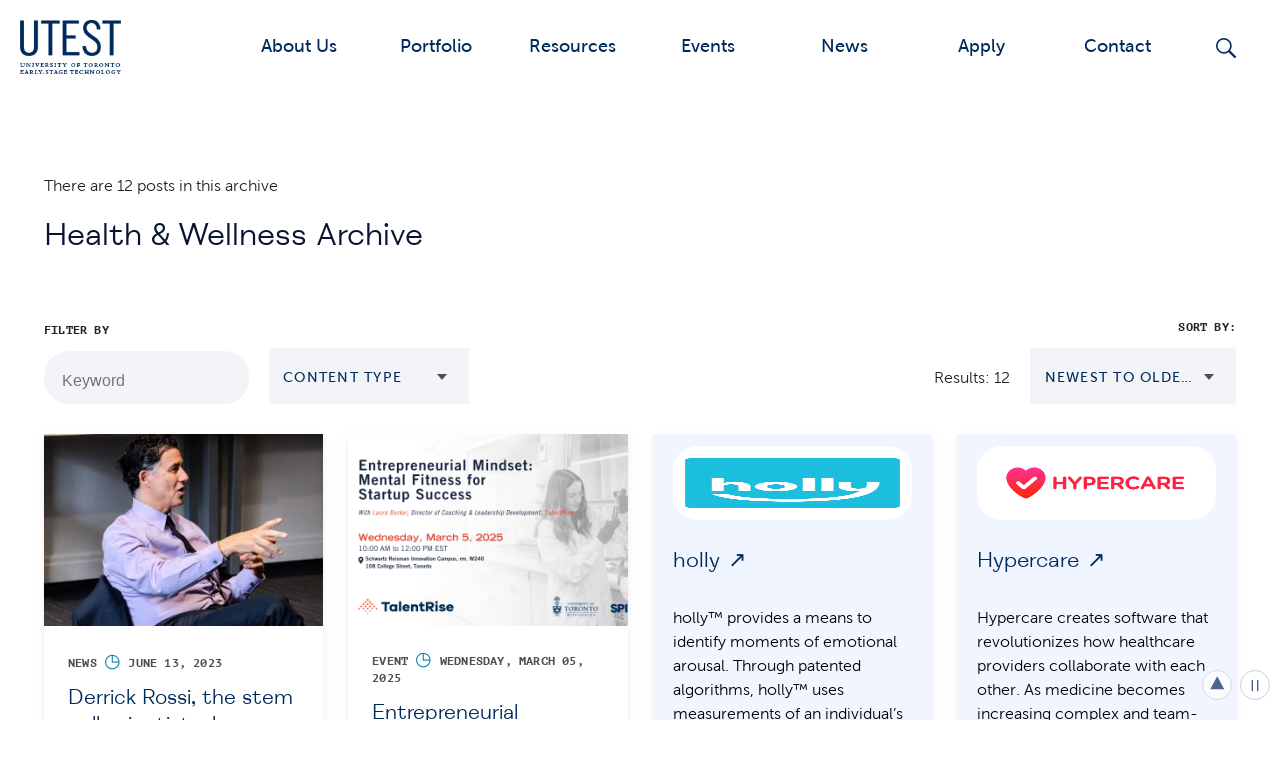

--- FILE ---
content_type: text/html; charset=UTF-8
request_url: https://utest.to/category/health-wellness/
body_size: 86118
content:
<!-- debug:start -->
<!-- <div id="ob-debug"> -->
    <!-- </div> -->
<!-- debug:end --><!doctype html>
<!--[if lte IE 8]>         <html class="no-js old-ie ie"> <![endif]-->
<!--[if IE 9]>         <html class="no-js ie9 ie"> <![endif]-->
<!--[if gt IE 9]><!--> <html class="no-js" lang="en-US"> <!--<![endif]-->
    <head>
        <meta charset="utf-8">
        <meta http-equiv="X-UA-Compatible" content="IE=edge">
        <!-- Google tag (gtag.js) -->
<script async src="https://www.googletagmanager.com/gtag/js?id=G-NCGTBKJGEX"></script>
<script>
  window.dataLayer = window.dataLayer || [];
  function gtag(){dataLayer.push(arguments);}
  gtag('js', new Date());

  gtag('config', 'G-NCGTBKJGEX');
</script>        <title>University of Toronto Early Stage Technology (UTEST) | Health &amp; Wellness Archives - University of Toronto Early Stage Technology (UTEST)</title>
        <meta name="developer" content="Office/Bureau">
        <meta name="description" content="University of Toronto Early Stage Technology (UTEST) Program  provides support to the University of Toronto’s emerging deep tech entrepreneurs.">
        <meta name="viewport" content="width=device-width,initial-scale=1">
        <!-- SOCIAL META TAGS -->
        <meta property="og:title" content="University of Toronto Early Stage Technology (UTEST)" />
        <meta property="twitter:title" content="University of Toronto Early Stage Technology (UTEST)" />
        <meta property="og:url" content="https://utest.to/category/health-wellness" />
        <meta property="og:description" content="University of Toronto Early Stage Technology (UTEST) Program  provides support to the University of Toronto’s emerging deep tech entrepreneurs." />
        <meta property="twitter:description" content="University of Toronto Early Stage Technology (UTEST) Program  provides support to the University of Toronto’s emerging deep tech entrepreneurs." />
                <meta property="twitter:title" content="University of Toronto Early Stage Technology (UTEST)" />
        <meta property="twitter:description" content="University of Toronto Early Stage Technology (UTEST) Program  provides support to the University of Toronto’s emerging deep tech entrepreneurs." />
                <meta name="twitter:card" content="summary_large_image">
        <!-- END SOCIAL META TAGS -->
        <link rel="icon" href="https://utest.to/wp-content/themes/ob-theme/images/favicon.png">
        <meta name="google-site-verification" content="VQo9iFB1Jf2Ye8_f9G3BBB7aR4WDnyFr8Ug3t_gBvGs" />
        <meta name='robots' content='index, follow, max-image-preview:large, max-snippet:-1, max-video-preview:-1' />

	<!-- This site is optimized with the Yoast SEO plugin v24.7 - https://yoast.com/wordpress/plugins/seo/ -->
	<link rel="canonical" href="https://utest.to/category/health-wellness/" />
	<meta property="og:locale" content="en_US" />
	<meta property="og:type" content="article" />
	<meta property="og:title" content="Health &amp; Wellness Archives - University of Toronto Early Stage Technology (UTEST)" />
	<meta property="og:url" content="https://utest.to/category/health-wellness/" />
	<meta property="og:site_name" content="University of Toronto Early Stage Technology (UTEST)" />
	<meta property="og:image" content="https://utest.to/wp-content/uploads/sites/3/2021/11/hero.jpeg" />
	<meta property="og:image:width" content="832" />
	<meta property="og:image:height" content="555" />
	<meta property="og:image:type" content="image/jpeg" />
	<meta name="twitter:card" content="summary_large_image" />
	<script type="application/ld+json" class="yoast-schema-graph">{"@context":"https://schema.org","@graph":[{"@type":"CollectionPage","@id":"https://utest.to/category/health-wellness/","url":"https://utest.to/category/health-wellness/","name":"Health &amp; Wellness Archives - University of Toronto Early Stage Technology (UTEST)","isPartOf":{"@id":"https://utest.to/#website"},"primaryImageOfPage":{"@id":"https://utest.to/category/health-wellness/#primaryimage"},"image":{"@id":"https://utest.to/category/health-wellness/#primaryimage"},"thumbnailUrl":"https://utest.to/wp-content/uploads/sites/3/2023/06/Rossi-RT-Edited-29-scaled-e1686756315782.jpg","breadcrumb":{"@id":"https://utest.to/category/health-wellness/#breadcrumb"},"inLanguage":"en-US"},{"@type":"ImageObject","inLanguage":"en-US","@id":"https://utest.to/category/health-wellness/#primaryimage","url":"https://utest.to/wp-content/uploads/sites/3/2023/06/Rossi-RT-Edited-29-scaled-e1686756315782.jpg","contentUrl":"https://utest.to/wp-content/uploads/sites/3/2023/06/Rossi-RT-Edited-29-scaled-e1686756315782.jpg","width":1600,"height":1203},{"@type":"BreadcrumbList","@id":"https://utest.to/category/health-wellness/#breadcrumb","itemListElement":[{"@type":"ListItem","position":1,"name":"Home","item":"https://utest.to/"},{"@type":"ListItem","position":2,"name":"Health &amp; Wellness"}]},{"@type":"WebSite","@id":"https://utest.to/#website","url":"https://utest.to/","name":"University of Toronto Early Stage Technology (UTEST)","description":"University of Toronto Early Stage Technology (UTEST) Program  provides support to the University of Toronto’s emerging deep tech entrepreneurs.","publisher":{"@id":"https://utest.to/#organization"},"potentialAction":[{"@type":"SearchAction","target":{"@type":"EntryPoint","urlTemplate":"https://utest.to/?s={search_term_string}"},"query-input":{"@type":"PropertyValueSpecification","valueRequired":true,"valueName":"search_term_string"}}],"inLanguage":"en-US"},{"@type":"Organization","@id":"https://utest.to/#organization","name":"University of Toronto Early Stage Technology (UTEST)","url":"https://utest.to/","logo":{"@type":"ImageObject","inLanguage":"en-US","@id":"https://utest.to/#/schema/logo/image/","url":"https://utest.to/wp-content/uploads/sites/3/2021/09/utest-logo-blue-workmark-1.png","contentUrl":"https://utest.to/wp-content/uploads/sites/3/2021/09/utest-logo-blue-workmark-1.png","width":157,"height":84,"caption":"University of Toronto Early Stage Technology (UTEST)"},"image":{"@id":"https://utest.to/#/schema/logo/image/"}}]}</script>
	<!-- / Yoast SEO plugin. -->


<link rel='dns-prefetch' href='//maps.googleapis.com' />
<link rel='dns-prefetch' href='//unpkg.com' />
<link rel='dns-prefetch' href='//cdn.jsdelivr.net' />
<link rel='dns-prefetch' href='//officebureau.ca' />
<link rel='dns-prefetch' href='//cdn.velt.dev' />
<link rel='dns-prefetch' href='//use.typekit.net' />
<link rel="alternate" type="application/rss+xml" title="University of Toronto Early Stage Technology (UTEST) &raquo; Health &amp; Wellness Category Feed" href="https://utest.to/category/health-wellness/feed/" />
<style id='wp-img-auto-sizes-contain-inline-css' type='text/css'>
img:is([sizes=auto i],[sizes^="auto," i]){contain-intrinsic-size:3000px 1500px}
/*# sourceURL=wp-img-auto-sizes-contain-inline-css */
</style>
<style id='wp-emoji-styles-inline-css' type='text/css'>

	img.wp-smiley, img.emoji {
		display: inline !important;
		border: none !important;
		box-shadow: none !important;
		height: 1em !important;
		width: 1em !important;
		margin: 0 0.07em !important;
		vertical-align: -0.1em !important;
		background: none !important;
		padding: 0 !important;
	}
/*# sourceURL=wp-emoji-styles-inline-css */
</style>
<style id='wp-block-library-inline-css' type='text/css'>
:root{--wp-block-synced-color:#7a00df;--wp-block-synced-color--rgb:122,0,223;--wp-bound-block-color:var(--wp-block-synced-color);--wp-editor-canvas-background:#ddd;--wp-admin-theme-color:#007cba;--wp-admin-theme-color--rgb:0,124,186;--wp-admin-theme-color-darker-10:#006ba1;--wp-admin-theme-color-darker-10--rgb:0,107,160.5;--wp-admin-theme-color-darker-20:#005a87;--wp-admin-theme-color-darker-20--rgb:0,90,135;--wp-admin-border-width-focus:2px}@media (min-resolution:192dpi){:root{--wp-admin-border-width-focus:1.5px}}.wp-element-button{cursor:pointer}:root .has-very-light-gray-background-color{background-color:#eee}:root .has-very-dark-gray-background-color{background-color:#313131}:root .has-very-light-gray-color{color:#eee}:root .has-very-dark-gray-color{color:#313131}:root .has-vivid-green-cyan-to-vivid-cyan-blue-gradient-background{background:linear-gradient(135deg,#00d084,#0693e3)}:root .has-purple-crush-gradient-background{background:linear-gradient(135deg,#34e2e4,#4721fb 50%,#ab1dfe)}:root .has-hazy-dawn-gradient-background{background:linear-gradient(135deg,#faaca8,#dad0ec)}:root .has-subdued-olive-gradient-background{background:linear-gradient(135deg,#fafae1,#67a671)}:root .has-atomic-cream-gradient-background{background:linear-gradient(135deg,#fdd79a,#004a59)}:root .has-nightshade-gradient-background{background:linear-gradient(135deg,#330968,#31cdcf)}:root .has-midnight-gradient-background{background:linear-gradient(135deg,#020381,#2874fc)}:root{--wp--preset--font-size--normal:16px;--wp--preset--font-size--huge:42px}.has-regular-font-size{font-size:1em}.has-larger-font-size{font-size:2.625em}.has-normal-font-size{font-size:var(--wp--preset--font-size--normal)}.has-huge-font-size{font-size:var(--wp--preset--font-size--huge)}.has-text-align-center{text-align:center}.has-text-align-left{text-align:left}.has-text-align-right{text-align:right}.has-fit-text{white-space:nowrap!important}#end-resizable-editor-section{display:none}.aligncenter{clear:both}.items-justified-left{justify-content:flex-start}.items-justified-center{justify-content:center}.items-justified-right{justify-content:flex-end}.items-justified-space-between{justify-content:space-between}.screen-reader-text{border:0;clip-path:inset(50%);height:1px;margin:-1px;overflow:hidden;padding:0;position:absolute;width:1px;word-wrap:normal!important}.screen-reader-text:focus{background-color:#ddd;clip-path:none;color:#444;display:block;font-size:1em;height:auto;left:5px;line-height:normal;padding:15px 23px 14px;text-decoration:none;top:5px;width:auto;z-index:100000}html :where(.has-border-color){border-style:solid}html :where([style*=border-top-color]){border-top-style:solid}html :where([style*=border-right-color]){border-right-style:solid}html :where([style*=border-bottom-color]){border-bottom-style:solid}html :where([style*=border-left-color]){border-left-style:solid}html :where([style*=border-width]){border-style:solid}html :where([style*=border-top-width]){border-top-style:solid}html :where([style*=border-right-width]){border-right-style:solid}html :where([style*=border-bottom-width]){border-bottom-style:solid}html :where([style*=border-left-width]){border-left-style:solid}html :where(img[class*=wp-image-]){height:auto;max-width:100%}:where(figure){margin:0 0 1em}html :where(.is-position-sticky){--wp-admin--admin-bar--position-offset:var(--wp-admin--admin-bar--height,0px)}@media screen and (max-width:600px){html :where(.is-position-sticky){--wp-admin--admin-bar--position-offset:0px}}

/*# sourceURL=wp-block-library-inline-css */
</style><style id='global-styles-inline-css' type='text/css'>
:root{--wp--preset--aspect-ratio--square: 1;--wp--preset--aspect-ratio--4-3: 4/3;--wp--preset--aspect-ratio--3-4: 3/4;--wp--preset--aspect-ratio--3-2: 3/2;--wp--preset--aspect-ratio--2-3: 2/3;--wp--preset--aspect-ratio--16-9: 16/9;--wp--preset--aspect-ratio--9-16: 9/16;--wp--preset--color--black: #000000;--wp--preset--color--cyan-bluish-gray: #abb8c3;--wp--preset--color--white: #ffffff;--wp--preset--color--pale-pink: #f78da7;--wp--preset--color--vivid-red: #cf2e2e;--wp--preset--color--luminous-vivid-orange: #ff6900;--wp--preset--color--luminous-vivid-amber: #fcb900;--wp--preset--color--light-green-cyan: #7bdcb5;--wp--preset--color--vivid-green-cyan: #00d084;--wp--preset--color--pale-cyan-blue: #8ed1fc;--wp--preset--color--vivid-cyan-blue: #0693e3;--wp--preset--color--vivid-purple: #9b51e0;--wp--preset--color--text-grey: #666666;--wp--preset--color--pale-grey: #F3F4F8;--wp--preset--color--pastel-blue: #F0F5FF;--wp--preset--color--light-blue: #A2BDF7;--wp--preset--color--blue: #002A5C;--wp--preset--color--dark-blue: #001937;--wp--preset--color--pastel-green: #E8FFF9;--wp--preset--color--light-green: #55EBDF;--wp--preset--color--green: #07AE8A;--wp--preset--color--dark-green: #004335;--wp--preset--color--pastel-purple: #FCF1FC;--wp--preset--color--light-purple: #E48EFB;--wp--preset--color--purple: #884CC9;--wp--preset--color--dark-purple: #322046;--wp--preset--gradient--vivid-cyan-blue-to-vivid-purple: linear-gradient(135deg,rgb(6,147,227) 0%,rgb(155,81,224) 100%);--wp--preset--gradient--light-green-cyan-to-vivid-green-cyan: linear-gradient(135deg,rgb(122,220,180) 0%,rgb(0,208,130) 100%);--wp--preset--gradient--luminous-vivid-amber-to-luminous-vivid-orange: linear-gradient(135deg,rgb(252,185,0) 0%,rgb(255,105,0) 100%);--wp--preset--gradient--luminous-vivid-orange-to-vivid-red: linear-gradient(135deg,rgb(255,105,0) 0%,rgb(207,46,46) 100%);--wp--preset--gradient--very-light-gray-to-cyan-bluish-gray: linear-gradient(135deg,rgb(238,238,238) 0%,rgb(169,184,195) 100%);--wp--preset--gradient--cool-to-warm-spectrum: linear-gradient(135deg,rgb(74,234,220) 0%,rgb(151,120,209) 20%,rgb(207,42,186) 40%,rgb(238,44,130) 60%,rgb(251,105,98) 80%,rgb(254,248,76) 100%);--wp--preset--gradient--blush-light-purple: linear-gradient(135deg,rgb(255,206,236) 0%,rgb(152,150,240) 100%);--wp--preset--gradient--blush-bordeaux: linear-gradient(135deg,rgb(254,205,165) 0%,rgb(254,45,45) 50%,rgb(107,0,62) 100%);--wp--preset--gradient--luminous-dusk: linear-gradient(135deg,rgb(255,203,112) 0%,rgb(199,81,192) 50%,rgb(65,88,208) 100%);--wp--preset--gradient--pale-ocean: linear-gradient(135deg,rgb(255,245,203) 0%,rgb(182,227,212) 50%,rgb(51,167,181) 100%);--wp--preset--gradient--electric-grass: linear-gradient(135deg,rgb(202,248,128) 0%,rgb(113,206,126) 100%);--wp--preset--gradient--midnight: linear-gradient(135deg,rgb(2,3,129) 0%,rgb(40,116,252) 100%);--wp--preset--gradient--light-dark-navy: linear-gradient(#002A5C, #0A1331);--wp--preset--font-size--small: 12px;--wp--preset--font-size--medium: clamp(14px, 0.875rem + ((1vw - 3.2px) * 0.469), 20px);--wp--preset--font-size--large: clamp(22.041px, 1.378rem + ((1vw - 3.2px) * 1.091), 36px);--wp--preset--font-size--x-large: clamp(25.014px, 1.563rem + ((1vw - 3.2px) * 1.327), 42px);--wp--preset--font-size--label: 14px;--wp--preset--font-size--regular: clamp(14px, 0.875rem + ((1vw - 3.2px) * 0.156), 16px);--wp--preset--font-size--huge: clamp(28.836px, 1.802rem + ((1vw - 3.2px) * 1.653), 50px);--wp--preset--font-family--trade-gothic-extended: "Trade Gothic LT Std", "HelveticaNeueLTStd-Lt", "Helvetica Neue", Helvetica, Arial, "Lucida Grande", sans-serif;--wp--preset--spacing--20: 0.44rem;--wp--preset--spacing--30: 0.67rem;--wp--preset--spacing--40: 1rem;--wp--preset--spacing--50: 1.5rem;--wp--preset--spacing--60: 2.25rem;--wp--preset--spacing--70: 3.38rem;--wp--preset--spacing--80: 5.06rem;--wp--preset--shadow--natural: 6px 6px 9px rgba(0, 0, 0, 0.2);--wp--preset--shadow--deep: 12px 12px 50px rgba(0, 0, 0, 0.4);--wp--preset--shadow--sharp: 6px 6px 0px rgba(0, 0, 0, 0.2);--wp--preset--shadow--outlined: 6px 6px 0px -3px rgb(255, 255, 255), 6px 6px rgb(0, 0, 0);--wp--preset--shadow--crisp: 6px 6px 0px rgb(0, 0, 0);}.wp-block-image{--wp--preset--font-size--label: 14px;--wp--preset--font-size--regular: 16px;--wp--preset--font-size--large: 27px;}.wp-block-heading{--wp--preset--font-size--h-1: 60px;--wp--preset--font-size--h-2: 50px;--wp--preset--font-size--h-3: 34px;--wp--preset--font-size--h-4: 30px;--wp--preset--font-size--small: 22px;}.wp-block-ob-blocks-single-button{--wp--preset--font-size--h-1: 60px;--wp--preset--font-size--h-2: 50px;--wp--preset--font-size--h-3: 36px;--wp--preset--font-size--h-4: 27px;--wp--preset--font-size--small: 21px;--wp--preset--font-size--label: 14px;}.wp-block-list{--wp--preset--font-size--large: 26px;--wp--preset--font-size--medium: 22px;--wp--preset--font-size--regular: 16px;}p{--wp--preset--font-size--footnote: 12px;--wp--preset--font-size--regular: 16px;--wp--preset--font-size--medium: 20px;--wp--preset--font-size--large: 26px;}.wp-block-ob-blocks-in-page-nav{--wp--preset--color--pale-grey: #F3F4F8;--wp--preset--color--text-grey: #4E4E4E;--wp--preset--color--dark-blue: #0A1331;}.wp-block-post-title{--wp--preset--font-size--h-1: 60px;--wp--preset--font-size--h-2: 50px;--wp--preset--font-size--h-3: 34px;--wp--preset--font-size--h-4: 30px;--wp--preset--font-size--small: 22px;}.wp-block-post-excerpt{--wp--preset--font-size--regular: 16px;--wp--preset--font-size--medium: 2px;--wp--preset--font-size--large: 27px;}:where(body) { margin: 0; }.wp-site-blocks > .alignleft { float: left; margin-right: 2em; }.wp-site-blocks > .alignright { float: right; margin-left: 2em; }.wp-site-blocks > .aligncenter { justify-content: center; margin-left: auto; margin-right: auto; }:where(.is-layout-flex){gap: 0.5em;}:where(.is-layout-grid){gap: 0.5em;}.is-layout-flow > .alignleft{float: left;margin-inline-start: 0;margin-inline-end: 2em;}.is-layout-flow > .alignright{float: right;margin-inline-start: 2em;margin-inline-end: 0;}.is-layout-flow > .aligncenter{margin-left: auto !important;margin-right: auto !important;}.is-layout-constrained > .alignleft{float: left;margin-inline-start: 0;margin-inline-end: 2em;}.is-layout-constrained > .alignright{float: right;margin-inline-start: 2em;margin-inline-end: 0;}.is-layout-constrained > .aligncenter{margin-left: auto !important;margin-right: auto !important;}.is-layout-constrained > :where(:not(.alignleft):not(.alignright):not(.alignfull)){margin-left: auto !important;margin-right: auto !important;}body .is-layout-flex{display: flex;}.is-layout-flex{flex-wrap: wrap;align-items: center;}.is-layout-flex > :is(*, div){margin: 0;}body .is-layout-grid{display: grid;}.is-layout-grid > :is(*, div){margin: 0;}body{font-size: var(--wp--preset--font-size--regular);padding-top: 0px;padding-right: 0px;padding-bottom: 0px;padding-left: 0px;}a:where(:not(.wp-element-button)){text-decoration: underline;}:root :where(.wp-element-button, .wp-block-button__link){background-color: #32373c;border-width: 0;color: #fff;font-family: inherit;font-size: inherit;font-style: inherit;font-weight: inherit;letter-spacing: inherit;line-height: inherit;padding-top: calc(0.667em + 2px);padding-right: calc(1.333em + 2px);padding-bottom: calc(0.667em + 2px);padding-left: calc(1.333em + 2px);text-decoration: none;text-transform: inherit;}.has-black-color{color: var(--wp--preset--color--black) !important;}.has-cyan-bluish-gray-color{color: var(--wp--preset--color--cyan-bluish-gray) !important;}.has-white-color{color: var(--wp--preset--color--white) !important;}.has-pale-pink-color{color: var(--wp--preset--color--pale-pink) !important;}.has-vivid-red-color{color: var(--wp--preset--color--vivid-red) !important;}.has-luminous-vivid-orange-color{color: var(--wp--preset--color--luminous-vivid-orange) !important;}.has-luminous-vivid-amber-color{color: var(--wp--preset--color--luminous-vivid-amber) !important;}.has-light-green-cyan-color{color: var(--wp--preset--color--light-green-cyan) !important;}.has-vivid-green-cyan-color{color: var(--wp--preset--color--vivid-green-cyan) !important;}.has-pale-cyan-blue-color{color: var(--wp--preset--color--pale-cyan-blue) !important;}.has-vivid-cyan-blue-color{color: var(--wp--preset--color--vivid-cyan-blue) !important;}.has-vivid-purple-color{color: var(--wp--preset--color--vivid-purple) !important;}.has-text-grey-color{color: var(--wp--preset--color--text-grey) !important;}.has-pale-grey-color{color: var(--wp--preset--color--pale-grey) !important;}.has-pastel-blue-color{color: var(--wp--preset--color--pastel-blue) !important;}.has-light-blue-color{color: var(--wp--preset--color--light-blue) !important;}.has-blue-color{color: var(--wp--preset--color--blue) !important;}.has-dark-blue-color{color: var(--wp--preset--color--dark-blue) !important;}.has-pastel-green-color{color: var(--wp--preset--color--pastel-green) !important;}.has-light-green-color{color: var(--wp--preset--color--light-green) !important;}.has-green-color{color: var(--wp--preset--color--green) !important;}.has-dark-green-color{color: var(--wp--preset--color--dark-green) !important;}.has-pastel-purple-color{color: var(--wp--preset--color--pastel-purple) !important;}.has-light-purple-color{color: var(--wp--preset--color--light-purple) !important;}.has-purple-color{color: var(--wp--preset--color--purple) !important;}.has-dark-purple-color{color: var(--wp--preset--color--dark-purple) !important;}.has-black-background-color{background-color: var(--wp--preset--color--black) !important;}.has-cyan-bluish-gray-background-color{background-color: var(--wp--preset--color--cyan-bluish-gray) !important;}.has-white-background-color{background-color: var(--wp--preset--color--white) !important;}.has-pale-pink-background-color{background-color: var(--wp--preset--color--pale-pink) !important;}.has-vivid-red-background-color{background-color: var(--wp--preset--color--vivid-red) !important;}.has-luminous-vivid-orange-background-color{background-color: var(--wp--preset--color--luminous-vivid-orange) !important;}.has-luminous-vivid-amber-background-color{background-color: var(--wp--preset--color--luminous-vivid-amber) !important;}.has-light-green-cyan-background-color{background-color: var(--wp--preset--color--light-green-cyan) !important;}.has-vivid-green-cyan-background-color{background-color: var(--wp--preset--color--vivid-green-cyan) !important;}.has-pale-cyan-blue-background-color{background-color: var(--wp--preset--color--pale-cyan-blue) !important;}.has-vivid-cyan-blue-background-color{background-color: var(--wp--preset--color--vivid-cyan-blue) !important;}.has-vivid-purple-background-color{background-color: var(--wp--preset--color--vivid-purple) !important;}.has-text-grey-background-color{background-color: var(--wp--preset--color--text-grey) !important;}.has-pale-grey-background-color{background-color: var(--wp--preset--color--pale-grey) !important;}.has-pastel-blue-background-color{background-color: var(--wp--preset--color--pastel-blue) !important;}.has-light-blue-background-color{background-color: var(--wp--preset--color--light-blue) !important;}.has-blue-background-color{background-color: var(--wp--preset--color--blue) !important;}.has-dark-blue-background-color{background-color: var(--wp--preset--color--dark-blue) !important;}.has-pastel-green-background-color{background-color: var(--wp--preset--color--pastel-green) !important;}.has-light-green-background-color{background-color: var(--wp--preset--color--light-green) !important;}.has-green-background-color{background-color: var(--wp--preset--color--green) !important;}.has-dark-green-background-color{background-color: var(--wp--preset--color--dark-green) !important;}.has-pastel-purple-background-color{background-color: var(--wp--preset--color--pastel-purple) !important;}.has-light-purple-background-color{background-color: var(--wp--preset--color--light-purple) !important;}.has-purple-background-color{background-color: var(--wp--preset--color--purple) !important;}.has-dark-purple-background-color{background-color: var(--wp--preset--color--dark-purple) !important;}.has-black-border-color{border-color: var(--wp--preset--color--black) !important;}.has-cyan-bluish-gray-border-color{border-color: var(--wp--preset--color--cyan-bluish-gray) !important;}.has-white-border-color{border-color: var(--wp--preset--color--white) !important;}.has-pale-pink-border-color{border-color: var(--wp--preset--color--pale-pink) !important;}.has-vivid-red-border-color{border-color: var(--wp--preset--color--vivid-red) !important;}.has-luminous-vivid-orange-border-color{border-color: var(--wp--preset--color--luminous-vivid-orange) !important;}.has-luminous-vivid-amber-border-color{border-color: var(--wp--preset--color--luminous-vivid-amber) !important;}.has-light-green-cyan-border-color{border-color: var(--wp--preset--color--light-green-cyan) !important;}.has-vivid-green-cyan-border-color{border-color: var(--wp--preset--color--vivid-green-cyan) !important;}.has-pale-cyan-blue-border-color{border-color: var(--wp--preset--color--pale-cyan-blue) !important;}.has-vivid-cyan-blue-border-color{border-color: var(--wp--preset--color--vivid-cyan-blue) !important;}.has-vivid-purple-border-color{border-color: var(--wp--preset--color--vivid-purple) !important;}.has-text-grey-border-color{border-color: var(--wp--preset--color--text-grey) !important;}.has-pale-grey-border-color{border-color: var(--wp--preset--color--pale-grey) !important;}.has-pastel-blue-border-color{border-color: var(--wp--preset--color--pastel-blue) !important;}.has-light-blue-border-color{border-color: var(--wp--preset--color--light-blue) !important;}.has-blue-border-color{border-color: var(--wp--preset--color--blue) !important;}.has-dark-blue-border-color{border-color: var(--wp--preset--color--dark-blue) !important;}.has-pastel-green-border-color{border-color: var(--wp--preset--color--pastel-green) !important;}.has-light-green-border-color{border-color: var(--wp--preset--color--light-green) !important;}.has-green-border-color{border-color: var(--wp--preset--color--green) !important;}.has-dark-green-border-color{border-color: var(--wp--preset--color--dark-green) !important;}.has-pastel-purple-border-color{border-color: var(--wp--preset--color--pastel-purple) !important;}.has-light-purple-border-color{border-color: var(--wp--preset--color--light-purple) !important;}.has-purple-border-color{border-color: var(--wp--preset--color--purple) !important;}.has-dark-purple-border-color{border-color: var(--wp--preset--color--dark-purple) !important;}.has-vivid-cyan-blue-to-vivid-purple-gradient-background{background: var(--wp--preset--gradient--vivid-cyan-blue-to-vivid-purple) !important;}.has-light-green-cyan-to-vivid-green-cyan-gradient-background{background: var(--wp--preset--gradient--light-green-cyan-to-vivid-green-cyan) !important;}.has-luminous-vivid-amber-to-luminous-vivid-orange-gradient-background{background: var(--wp--preset--gradient--luminous-vivid-amber-to-luminous-vivid-orange) !important;}.has-luminous-vivid-orange-to-vivid-red-gradient-background{background: var(--wp--preset--gradient--luminous-vivid-orange-to-vivid-red) !important;}.has-very-light-gray-to-cyan-bluish-gray-gradient-background{background: var(--wp--preset--gradient--very-light-gray-to-cyan-bluish-gray) !important;}.has-cool-to-warm-spectrum-gradient-background{background: var(--wp--preset--gradient--cool-to-warm-spectrum) !important;}.has-blush-light-purple-gradient-background{background: var(--wp--preset--gradient--blush-light-purple) !important;}.has-blush-bordeaux-gradient-background{background: var(--wp--preset--gradient--blush-bordeaux) !important;}.has-luminous-dusk-gradient-background{background: var(--wp--preset--gradient--luminous-dusk) !important;}.has-pale-ocean-gradient-background{background: var(--wp--preset--gradient--pale-ocean) !important;}.has-electric-grass-gradient-background{background: var(--wp--preset--gradient--electric-grass) !important;}.has-midnight-gradient-background{background: var(--wp--preset--gradient--midnight) !important;}.has-light-dark-navy-gradient-background{background: var(--wp--preset--gradient--light-dark-navy) !important;}.has-small-font-size{font-size: var(--wp--preset--font-size--small) !important;}.has-medium-font-size{font-size: var(--wp--preset--font-size--medium) !important;}.has-large-font-size{font-size: var(--wp--preset--font-size--large) !important;}.has-x-large-font-size{font-size: var(--wp--preset--font-size--x-large) !important;}.has-label-font-size{font-size: var(--wp--preset--font-size--label) !important;}.has-regular-font-size{font-size: var(--wp--preset--font-size--regular) !important;}.has-huge-font-size{font-size: var(--wp--preset--font-size--huge) !important;}.has-trade-gothic-extended-font-family{font-family: var(--wp--preset--font-family--trade-gothic-extended) !important;}.wp-block-image.has-label-font-size{font-size: var(--wp--preset--font-size--label) !important;}.wp-block-image.has-regular-font-size{font-size: var(--wp--preset--font-size--regular) !important;}.wp-block-image.has-large-font-size{font-size: var(--wp--preset--font-size--large) !important;}.wp-block-heading.has-h-1-font-size{font-size: var(--wp--preset--font-size--h-1) !important;}.wp-block-heading.has-h-2-font-size{font-size: var(--wp--preset--font-size--h-2) !important;}.wp-block-heading.has-h-3-font-size{font-size: var(--wp--preset--font-size--h-3) !important;}.wp-block-heading.has-h-4-font-size{font-size: var(--wp--preset--font-size--h-4) !important;}.wp-block-heading.has-small-font-size{font-size: var(--wp--preset--font-size--small) !important;}.wp-block-ob-blocks-single-button.has-h-1-font-size{font-size: var(--wp--preset--font-size--h-1) !important;}.wp-block-ob-blocks-single-button.has-h-2-font-size{font-size: var(--wp--preset--font-size--h-2) !important;}.wp-block-ob-blocks-single-button.has-h-3-font-size{font-size: var(--wp--preset--font-size--h-3) !important;}.wp-block-ob-blocks-single-button.has-h-4-font-size{font-size: var(--wp--preset--font-size--h-4) !important;}.wp-block-ob-blocks-single-button.has-small-font-size{font-size: var(--wp--preset--font-size--small) !important;}.wp-block-ob-blocks-single-button.has-label-font-size{font-size: var(--wp--preset--font-size--label) !important;}.wp-block-list.has-large-font-size{font-size: var(--wp--preset--font-size--large) !important;}.wp-block-list.has-medium-font-size{font-size: var(--wp--preset--font-size--medium) !important;}.wp-block-list.has-regular-font-size{font-size: var(--wp--preset--font-size--regular) !important;}p.has-footnote-font-size{font-size: var(--wp--preset--font-size--footnote) !important;}p.has-regular-font-size{font-size: var(--wp--preset--font-size--regular) !important;}p.has-medium-font-size{font-size: var(--wp--preset--font-size--medium) !important;}p.has-large-font-size{font-size: var(--wp--preset--font-size--large) !important;}.wp-block-ob-blocks-in-page-nav.has-pale-grey-color{color: var(--wp--preset--color--pale-grey) !important;}.wp-block-ob-blocks-in-page-nav.has-text-grey-color{color: var(--wp--preset--color--text-grey) !important;}.wp-block-ob-blocks-in-page-nav.has-dark-blue-color{color: var(--wp--preset--color--dark-blue) !important;}.wp-block-ob-blocks-in-page-nav.has-pale-grey-background-color{background-color: var(--wp--preset--color--pale-grey) !important;}.wp-block-ob-blocks-in-page-nav.has-text-grey-background-color{background-color: var(--wp--preset--color--text-grey) !important;}.wp-block-ob-blocks-in-page-nav.has-dark-blue-background-color{background-color: var(--wp--preset--color--dark-blue) !important;}.wp-block-ob-blocks-in-page-nav.has-pale-grey-border-color{border-color: var(--wp--preset--color--pale-grey) !important;}.wp-block-ob-blocks-in-page-nav.has-text-grey-border-color{border-color: var(--wp--preset--color--text-grey) !important;}.wp-block-ob-blocks-in-page-nav.has-dark-blue-border-color{border-color: var(--wp--preset--color--dark-blue) !important;}.wp-block-post-title.has-h-1-font-size{font-size: var(--wp--preset--font-size--h-1) !important;}.wp-block-post-title.has-h-2-font-size{font-size: var(--wp--preset--font-size--h-2) !important;}.wp-block-post-title.has-h-3-font-size{font-size: var(--wp--preset--font-size--h-3) !important;}.wp-block-post-title.has-h-4-font-size{font-size: var(--wp--preset--font-size--h-4) !important;}.wp-block-post-title.has-small-font-size{font-size: var(--wp--preset--font-size--small) !important;}.wp-block-post-excerpt.has-regular-font-size{font-size: var(--wp--preset--font-size--regular) !important;}.wp-block-post-excerpt.has-medium-font-size{font-size: var(--wp--preset--font-size--medium) !important;}.wp-block-post-excerpt.has-large-font-size{font-size: var(--wp--preset--font-size--large) !important;}
:root :where(.wp-block-ob-blocks-in-page-nav){font-family: var(--wp--preset--font-family--trade-gothic-extended);font-size: var(--wp--preset--font-size--label);}
/*# sourceURL=global-styles-inline-css */
</style>

<link rel='stylesheet' id='ob-block-styles-css' href='https://utest.to/wp-content/plugins/ob-blocks/build/style.build.css?ver=1767808896' type='text/css' media='all' />
<link rel='stylesheet' id='ob-styles-css' href='https://utest.to/wp-content/themes/ob-theme/styles/main.css?ver=rz12a2nxw2' type='text/css' media='all' />
<link rel='stylesheet' id='ob-utest-styles-css' href='https://utest.to/wp-content/themes/utest.to/styles/main.css?ver=hzca7rcks9v' type='text/css' media='all' />
<link rel='stylesheet' id='ob-fonts-css' href='https://use.typekit.net/zme3wom.css?ver=6.9' type='text/css' media='all' />
<style id='akismet-widget-style-inline-css' type='text/css'>

			.a-stats {
				--akismet-color-mid-green: #357b49;
				--akismet-color-white: #fff;
				--akismet-color-light-grey: #f6f7f7;

				max-width: 350px;
				width: auto;
			}

			.a-stats * {
				all: unset;
				box-sizing: border-box;
			}

			.a-stats strong {
				font-weight: 600;
			}

			.a-stats a.a-stats__link,
			.a-stats a.a-stats__link:visited,
			.a-stats a.a-stats__link:active {
				background: var(--akismet-color-mid-green);
				border: none;
				box-shadow: none;
				border-radius: 8px;
				color: var(--akismet-color-white);
				cursor: pointer;
				display: block;
				font-family: -apple-system, BlinkMacSystemFont, 'Segoe UI', 'Roboto', 'Oxygen-Sans', 'Ubuntu', 'Cantarell', 'Helvetica Neue', sans-serif;
				font-weight: 500;
				padding: 12px;
				text-align: center;
				text-decoration: none;
				transition: all 0.2s ease;
			}

			/* Extra specificity to deal with TwentyTwentyOne focus style */
			.widget .a-stats a.a-stats__link:focus {
				background: var(--akismet-color-mid-green);
				color: var(--akismet-color-white);
				text-decoration: none;
			}

			.a-stats a.a-stats__link:hover {
				filter: brightness(110%);
				box-shadow: 0 4px 12px rgba(0, 0, 0, 0.06), 0 0 2px rgba(0, 0, 0, 0.16);
			}

			.a-stats .count {
				color: var(--akismet-color-white);
				display: block;
				font-size: 1.5em;
				line-height: 1.4;
				padding: 0 13px;
				white-space: nowrap;
			}
		
/*# sourceURL=akismet-widget-style-inline-css */
</style>
<script type="text/javascript" src="https://utest.to/wp-content/themes/ob-theme/scripts/lib/modernizr-3.3.1.min.js?ver=6.9" id="ob-modernizr-js"></script>
<script type="text/javascript" src="https://cdn.jsdelivr.net/npm/vue@2.5.17/dist/vue.min.js?ver=2.5.17" id="vue-js"></script>
<script type="text/javascript" src="https://utest.to/wp-includes/js/jquery/jquery.min.js?ver=3.7.1" id="jquery-core-js"></script>
<script type="text/javascript" src="https://utest.to/wp-includes/js/jquery/jquery-migrate.min.js?ver=3.4.1" id="jquery-migrate-js"></script>
<link rel="https://api.w.org/" href="https://utest.to/wp-json/" /><link rel="alternate" title="JSON" type="application/json" href="https://utest.to/wp-json/wp/v2/categories/61" /><link rel="EditURI" type="application/rsd+xml" title="RSD" href="https://utest.to/xmlrpc.php?rsd" />
<meta name="generator" content="WordPress 6.9" />
 <style> .ppw-ppf-input-container { background-color: !important; padding: px!important; border-radius: px!important; } .ppw-ppf-input-container div.ppw-ppf-headline { font-size: px!important; font-weight: !important; color: !important; } .ppw-ppf-input-container div.ppw-ppf-desc { font-size: px!important; font-weight: !important; color: !important; } .ppw-ppf-input-container label.ppw-pwd-label { font-size: px!important; font-weight: !important; color: !important; } div.ppwp-wrong-pw-error { font-size: px!important; font-weight: !important; color: #dc3232!important; background: !important; } .ppw-ppf-input-container input[type='submit'] { color: !important; background: !important; } .ppw-ppf-input-container input[type='submit']:hover { color: !important; background: !important; } .ppw-ppf-desc-below { font-size: px!important; font-weight: !important; color: !important; } </style>  <style> .ppw-form { background-color: !important; padding: px!important; border-radius: px!important; } .ppw-headline.ppw-pcp-pf-headline { font-size: px!important; font-weight: !important; color: !important; } .ppw-description.ppw-pcp-pf-desc { font-size: px!important; font-weight: !important; color: !important; } .ppw-pcp-pf-desc-above-btn { display: block; } .ppw-pcp-pf-desc-below-form { font-size: px!important; font-weight: !important; color: !important; } .ppw-input label.ppw-pcp-password-label { font-size: px!important; font-weight: !important; color: !important; } .ppw-form input[type='submit'] { color: !important; background: !important; } .ppw-form input[type='submit']:hover { color: !important; background: !important; } div.ppw-error.ppw-pcp-pf-error-msg { font-size: px!important; font-weight: !important; color: #dc3232!important; background: !important; } </style> <style>.grecaptcha-badge{display:none!important;}</style>		<style type="text/css" id="wp-custom-css">
			.footer__sponsor{ max-width: 100%; text-align:right;}
.media-text-list-image-fix {
	isolation: isolate;
}
.media-text-list-image-fix .wp-block-media-text__media {
	z-index: -1;
}		</style>
		    </head>
        <body class="archive category category-health-wellness category-61 wp-theme-ob-theme wp-child-theme-utestto" style="--watermark-url: url();">
                <!--[if lt IE 9]>
            <p class="ie-warning">You are using an <strong>outdated</strong> browser. Please <a href="http://browsehappy.com/">upgrade your browser</a> to improve your experience.</p>
        <![endif]-->
                <header class="header" id="global-header">
            <a href="#main" class="skip-link" tabindex="1">Skip to main content</a>
                            <div class="header__container container">
                    <div class="header__site-logo">
                        <a href="https://utest.to">
                            <img class="logo-desktop" src="https://utest.to/wp-content/uploads/sites/3/2021/09/utest-logo-blue-workmark-1.png" alt="University of Toronto Early Stage Technology (UTEST) logo">
                        </a>
                    </div>
                    <nav class="header__nav" id="header-nav">
                                                                            <div class="megamenu">
                                                                    
            
                <div class="  top-menu-item top-menu-item--first">
                                            <a href="https://utest.to/about-us/" class="top-menu-item__label">About Us</a>
                                    </div>

                            

                                                                    
            
                <div class="  top-menu-item">
                                            <a href="https://utest.to/entrepreneurs/" class="top-menu-item__label">Portfolio</a>
                                    </div>

                            

                                                                    
            
                <div class="  top-menu-item">
                                            <a href="https://utest.to/resources/" class="top-menu-item__label">Resources</a>
                                    </div>

                            

                                                                    
            
                <div class="  top-menu-item">
                                            <a href="https://utest.to/events/" class="top-menu-item__label">Events</a>
                                    </div>

                            

                                                                    
            
                <div class="  top-menu-item">
                                            <a href="https://utest.to/news/" class="top-menu-item__label">News</a>
                                    </div>

                            

                                                                    
            
                <div class="  top-menu-item">
                                            <a href="https://utest.to/apply/" class="top-menu-item__label">Apply</a>
                                    </div>

                            

                                                                    
            
                <div class="  top-menu-item top-menu-item--last">
                                            <a href="https://utest.to/contact/" class="top-menu-item__label">Contact</a>
                                    </div>

                            

                                                            </div>
                                                <div class="header__newsletter">
                            <div class="header__newsletter-inner">
                                <div class="decoy"></div>
                                <div class="newsletter">
                                    		
		<div 
			class="obform obform--newsletter-signup" 
			data-form_id="ODk0" 
					>
		
			<form class="newsletter-signup  obform__form" method="POST" action="/wp-json/ob/v1/form/" autocomplete="off">
				
				        <div class="form__row form__row--introduction " >
            <h2 class="form__title">Subscribe to</h2>            <div class="form__text"><h3>Deep Tech Download</h3>
<p>the latest news and fundraising opportunities from University of Toronto’s research-based startups.</p>
</div>        </div>
                <div class="form__row form__row--text " 
                                                                    >
            <label class="form__label form__label--text" data-required="Required">
                <span class="form__label-text">First Name<span class="form__label-asterisk">*</span></span>                <input
                    class="form__input form__input--text"
                    type="text"
                    name="fname"
                    placeholder=""
                    aria-required="true"                                                        >
                            </label>
        </div>
                <div class="form__row form__row--text " 
                                                                    >
            <label class="form__label form__label--text" data-required="Required">
                <span class="form__label-text">Last Name<span class="form__label-asterisk">*</span></span>                <input
                    class="form__input form__input--text"
                    type="text"
                    name="lname"
                    placeholder=""
                    aria-required="true"                                                        >
                            </label>
        </div>
                <div class="form__row form__row--text " 
                                                                    >
            <label class="form__label form__label--text" data-required="Required">
                <span class="form__label-text">Company<span class="form__label-asterisk">*</span></span>                <input
                    class="form__input form__input--text"
                    type="text"
                    name="company"
                    placeholder=""
                    aria-required="true"                                                        >
                            </label>
        </div>
                    <div class="form__row form__row--choice  " >
            <label class="form__label form__label--select " data-required="Required">
                    <span class="form__label-text">Field<span class="form__label-asterisk">*</span></span>
                    <select class="form__input form__input--select" name="field"  aria-required="true">
                        <option value="" selected disabled></option>
                                                <option value="Investor">Investor</option>
                                                <option value="Industry">Industry</option>
                                                <option value="Academia">Academia</option>
                                                <option value="Government">Government</option>
                                                <option value="Non-profit">Non-profit</option>
                                                <option value="U of T Company">U of T Company</option>
                                            </select>
                                    </label>
            </div>
                    <div class="form__row form__row--email " 
                                                                    >
            <label class="form__label form__label--email" data-required="Required">
                <span class="form__label-text">Your email<span class="form__label-asterisk">*</span></span>                <input
                    class="form__input form__input--email"
                    type="email"
                    name="email"
                    placeholder=""
                    aria-required="true"                                                        >
                            </label>
        </div>
        				
				
				<button class="button form__button form__button--submit" type="submit">Submit</button>
				
				<input type="hidden" name="form_id" aria-label="form_id" value="ODk0">
												<div class="form__message"></div>
			</form>


					</div>
		                                </div>
                            </div>
                        </div>
                    </nav>
                    <div class="header__utilities">
                        <a href="/?s" class="header__search"><img src="https://utest.to/wp-content/themes/utest.to/images/search.svg" alt="Search Utest"></a>
                        <button class="header__toggle" aria-controls="header-nav" aria-expanded="false">
                            <span class="toggle-hamburger"><span class="bar"></span></span>
                            <span class="visuallyhidden toggle-label toggle-lable--show">Show the navigation</span>
                            <span class="visuallyhidden toggle-label toggle-lable--hide">Hide the navigation</span>
                        </button>
                    </div>
                </div>
        </header>


        <aside role="complementary" aria-labelledby="disable-animations"> <button id="disable-animations" class="ob-disable-animations" >Play/Pause all animations and video</button></aside>
        <aside role="complementary" aria-labelledby="back-to-top"><button id="back-to-top" class="ob-back-to-top button--triangle" >Back to top<span class="triangle"></span></button></aside>
        <main id="main">

 <!-- LOAD ALL THE REQUIRED VUE TEMPLATES (inside block to avoid affecting css next selectors):  -->

   <!-- RADIO SELECT  -->
   
   <!-- RADIO SELECT  -->
   <script type="text/x-template" id="radio-select-template">
   <div class="search-filter-controls__dropdown" :class="{'search-filter-controls__dropdown--open': open, 'search-filter-controls__dropdown--inactive': !showFilter}" :tabindex="tabindex" @blur="open = false">
         <span :id="labeledById" class="search-filter-controls__sortby-label single-select__label visually-hidden">{{fieldLabels['singular']}}</span>
            
            <button class="search-filter-controls__title label" aria-haspopup="listbox" @click="open = !open" :aria-labelledby="labeledById">
               <span v-html="updateSelectedLabel()"></span>
            </button>

            <div v-if="showFilter" class="search-filter-controls__dropdown-container">
               <ul class="search-filter-controls__options" role="listbox" :aria-labelledby="labeledById" tabindex="-1" >
                  
                  <template v-for="(option, key) of options">
                     <template v-if="optionCounts[key] > 0">
                     <li
                        class="search-filter-controls__option label"
                        :key="key"
                        role="option"
                        
                     >
                        <span @click="selectedValue=key; selectedCount=optionCounts[key]; selectedLabel=option['label']; open=false; $emit('update-single-select', fieldType, fieldName, key)" v-html="generateLabelText(option['label'], key)"></span>

                     <template v-if="Object.keys(options[key]['children']).length" >
                     <ul>
                        <li
                           class="search-filter-controls__option search-filter-controls__option--nested"
                           v-for="(option, key) of options[key]['children']"
                           :key="key"
                           role="option"
                        >
                           <span @click="selectedValue=key; selectedCount=optionCounts[key]; selectedLabel=option['label']; open=false; $emit('update-single-select', fieldType, fieldName, key)" v-html="generateLabelText(option['label'], key)"></span>
                        <template v-if="Object.keys(option['children']).length" >
                     <ul>
                        <li
                           class=""
                           v-for="(option, key) of option['children']"
                           :key="key"
                           role="option"
                           
                        >
                              <span @click="selectedValue=key; selectedCount=optionCounts[key]; selectedLabel=option['label']; open=false; $emit('update-single-select', fieldType, fieldName, key)" v-html="generateLabelText(option['label'], key)"></span>
                        </li>
                        </ul>
                     </template>
                        </li>
                        </ul>
                     </template>
                     
                     </li>
                     </template>
                  </template>
            
               </ul>
               <li v-if="selectedValue" class="search-filter-controls__option search-filter-controls__option--clear"
                  role="option"
                  @click="selectedValue=''; selectedLabel=''; open=false; $emit('update-single-select', fieldType, fieldName, '')"
               >
               Remove filter
               </li>
            </div>
   </div>
   </script>

<script>
  Vue.component('radio-select', {
    template: '#radio-select-template',
    props: {
      fieldName: {
        type: String, // identifying name for instance data (kebab cased) should be singular name
        required: true
      },
      fieldType: {
        type: String, // identifying name for instance data (kebab cased) should be singular name
        required: true
      },
      fieldLabels: {
        type: Object
      },
      fieldLabel: {
        type: String
      },
      options: {
        type: Object, // options should be an object of value: label pairs
        required: true
      },
      optionCounts: {
        type: Object,
        required: false
      },
      tabindex: {
        type: Number,
        required: false,
        default: 0
      }
    },
    data() {
      return {
        selectedValue: "",
        selectedLabel:"",
        selectedCount: 0,
        open: false,
      };
    },
    computed: {
        defaultOption() {
            return 'Category' == this.fieldLabel ? 'Industry' : this.fieldLabel;
        },
        labeledById() {
          return this.fieldName + '-label';
        },
        showFilter() {
          const postTypes = this.options;
          const selectedValue = this.selectedValue
          const optionCount = typeof this.optionCounts === 'object' ? Object.keys(this.optionCounts).length : 0;

          // show filter if there is a selected value OR if there are fewer than 1 options available (but nothing has been selected)
          return "" !== selectedValue || optionCount > 1 ? true : false;
        },
    },
    methods: {
      updateSelectedLabel() {
        return this.selectedLabel ? this.selectedLabel : this.defaultOption;
      },
      generateLabelText(termLabel, termId) {
        const count = this.optionCounts[termId] ? this.optionCounts[termId] : '0';
        return termLabel + '\xa0' + '(' + count + ')';
      }
    },
  });

 
  </script>

   
   <!-- RADIO SELECT  -->
   <script type="text/x-template" id="radio-select-template-no-count">
   <div class="search-filter-controls__dropdown" :class="{'search-filter-controls__dropdown--open': open}" :tabindex="tabindex" @blur="open = false">
         <span :id="labeledById" class="search-filter-controls__sortby-label single-select__label visually-hidden">{{fieldLabels['singular']}}</span>
         <div class="search-filter-controls__natural-language-line">
            
            <button class="search-filter-controls__title label" aria-haspopup="listbox" @click="open = !open" :aria-labelledby="labeledById">
               <span v-html="updateSelectedLabel()"></span>
            </button>

            <div class="search-filter-controls__dropdown-container">
               <ul class="search-filter-controls__options" role="listbox" :aria-labelledby="labeledById" tabindex="-1" >
                  
                  <template v-for="(option, key) of options">
                     <li
                        class="search-filter-controls__option label"
                        :key="key"
                        role="option"
                        
                     >
                        <span @click="selectedValue=key;selectedLabel=option['label']; open=false; $emit('update-single-select', fieldName, key)" v-html="option.label"></span>

                     <template v-if="Object.keys(options[key]['children']).length" >
                     <ul>
                        <li
                           class="search-filter-controls__option search-filter-controls__option--nested"
                           v-for="(option, key) of options[key]['children']"
                           :key="key"
                           role="option"
                        >
                           <span @click="selectedValue=key; selectedLabel=option['label']; open=false; $emit('update-single-select', fieldName, key)" v-html="option.label"></span>
                        <template v-if="Object.keys(option['children']).length" >
                     <ul>
                        <li
                           class=""
                           v-for="(option, key) of option['children']"
                           :key="key"
                           role="option"
                           
                        >
                              <span @click="selectedValue=key; selectedLabel=option['label']; open=false; $emit('update-single-select', fieldName, key)" v-html="option.label"></span>
                        </li>
                        </ul>
                     </template>
                        </li>
                        </ul>
                     </template>
                     
                     </li>
                     </template>
                  </template>
            
               </ul>
               <li v-if="selectedValue" class="search-filter-controls__option search-filter-controls__option--clear"
                  role="option"
                  @click="selectedValue=''; selectedLabel=''; open=false; $emit('update-single-select', fieldName, '')"
               >
               Remove filter
               </li>
            </div>
         </div>
   </div>
   </script>

<script>
  Vue.component('radio-select-no-count', {
    template: '#radio-select-template-no-count',
    props: {
      fieldName: {
        type: String, // identifying name for instance data (kebab cased) should be singular name
        required: true
      },
      fieldType: {
        type: String, // identifying name for instance data (kebab cased) should be singular name
        required: true
      },
      fieldLabels: {
        type: Object
      },
      options: {
        type: Object, // options should be an object of value: label pairs
        required: true
      },
      tabindex: {
        type: Number,
        required: false,
        default: 0
      }
    },
    data() {
      return {
        selectedValue: "",
        selectedLabel:"",
        open: false,
      };
    },
    computed: {
        defaultOption() {
            return this.fieldLabels.singular;
        },
        labeledById() {
          return this.fieldName + '-label';
        },
    },
    methods: {
      updateSelectedLabel() {
        return this.selectedLabel ? this.selectedLabel : this.fieldLabels.singular;
      },
      generateLabelText(termLabel, termId) {
        return termLabel;
      }
    },
    mounted() {
      this.$emit("updateSingleSelect", this.fieldType, this.fieldName, this.selectedValue);
    }
  });
</script>


   <!-- SORTBY  -->
   
<!-- SORTBY  -->
<script type="text/x-template" id="sort-by-template">
   <div class="search-filter-controls__sortby">
      <template>
         <span id="sort-by-label" class="search-filter-controls__sortby-label label">Sort By:</span>
         <div class="search-filter-controls__dropdown search-filter-controls__dropdown--sortby" :class="{'search-filter-controls__dropdown--open': open}" :tabindex="tabindex" @blur="open = false">
            <button class="search-filter-controls__title label" aria-haspopup="listbox" @click="open = !open" aria-labelledby="sort-by-label">
               <span class="">{{ options[sortValue] ? options[sortValue] : defaultSort }}</span>
            </button>

            <div class="search-filter-controls__dropdown-container">
            <ul class="search-filter-controls__options" role="listbox" aria-labelledby="sort-by-label" tabindex="-1" >
               <li
                  class="search-filter-controls__option"
                  v-for="(option, key) of options"
                  :key="key"
                  role="option"
                  @click="sortValue=key; open=false; $emit('update-sort', key)"
               >
               <span> {{ options[key] }} </span>
               
               </li>
            </ul>
               </div>
         </div>
      </template>
   </div>
</script>

<script>
      // SORT BY (single select - no auto)
  Vue.component('sort-by', {
        template: '#sort-by-template',
        props: {
          options: {
            type: Object,
            required: true
          },
          tabindex: {
            type: Number,
            required: false,
            default: 0
          }
        },
        data() {
          return {
            sortValue: "",
            open: false,
          };
        },
        computed: {
            defaultSort() {
                return this.options[Object.keys(this.options)[0]];
            },
          },

        mounted() {
          this.$emit("updateSort", this.sortValue);
        }
  });
</script>



   <!-- POST -->
   
<!-- POST -->
<script type="text/x-template" id="post-template">
    <div v-html="post.card_html" class="vue-card"></div>
</script>

<script>
   // POST COMPONENT
  Vue.component('post', {
    template: '#post-template',
    props: {
      'post': Object,
      'updatePostTags': Boolean,
      'filterNames': Object,
      'matchingTerms': Array,
      'taxonomyQueriesObj': Object,
      'requiredFields': Object,
      'showMatchingTagsOnly': Boolean
   },
   data: function() {
      return {
        isHovering: false
      }
    },
    computed: {
      cardType() {
        return this.post.card_type ? "single-post--" + this.post.card_type : '';
      },
      overline() {
        return "spotlight" !== this.post.card_type ? this.post.overline : '';
      },
      linkTarget() {
         return "external" === this.post.link_location ? "_blank" : "_self";
      }
    },
    methods: {
      tagType(taxonomy) {
         return "tag--" + taxonomy;
      },
      tagTitle(term) {
         const taxonomy = term.taxonomy;
         const termName = term.name;
        //  console.log(term, taxonomy, termName)
         let niceName = taxonomy.replace(/-/g, ' ');
             niceName = taxonomy.replace(/_/g, ' ');
         return niceName + ": " + termName;
      },
      showTag(term) {
         return term && 'Uncategorized' !== term.name && this.matchingTerms && this.matchingTerms.includes(term.id.toString()) ? true : false;
     },
    },
    mounted() {
        this.$nextTick(() => {
          // The whole view is rendered, so I can safely access or query
          // the DOM. ¯\_(ツ)_/¯
          ute.animateCards(jQuery);
        })
      }
  });
</script>


   <!-- PAGINATION  -->
   
<!-- PAGINATION -->
<script type="text/x-template" id="pagination-template">
<div class="pagination">
	<template v-if="pages.length > 1">
		<button v-on:click="updatePageNum('prev')" class="pagination__button" :class="{' pagination__button--disabled': pageNum === 1}">Previous Page</button>
		<form class="pagination__form">
			<label class="pagination__item" :class="{' pagination__item--current': page === pageNum}" v-for="(page, key) of pages">
				<template v-if="separate(page, key)">...</template>
				<span v-html="page"></span>
				<input type="radio" :value="page" v-model="pageNumber">
			</label>
		</form>
		<button v-on:click="updatePageNum('next')" class="pagination__button" :class="{' pagination__button--disabled': pageNum === pages[pages.length - 1]}">Next Page</button>
	</template>
</div>
</script>


<script>
// PAGINATION 
Vue.component('posts-pagination', {
      template: '#pagination-template',
      props: {
        pages: Array,
        pageNum: Number
      },
      data: function () {
        return {
          pageNumber: this.pageNum ? this.pageNum : ""
        }
      },      
      watch: {
        /* watch for updates in page number and push data to instance 
        (will trigger new fetch) */
        pageNumber: {
          handler(val) {
            this.$emit("update-page", val);
          }
        }
      },
      methods: {
        separate: function(page, key) {
          var current = this.pages[key];
          var previous = this.pages[key - 1];
          var gap = page - previous;
          return gap && gap > 1 ? true : false;
  
        },
        // update page number based on click of pre / next buttons
        updatePageNum: function(direction){
          if(direction === "prev" && this.pageNumber > 1) {
            this.pageNumber = this.pageNumber - 1;
          } else if(direction === "next" && this.pageNumber < this.pages[this.pages.length - 1]) {
            this.pageNumber++;
          }
        }
      }
  });
</script>


   <!-- LOADMORE  -->
   
<!-- LOADMORE  -->
<script type="text/x-template" id="loadmore-template">
   <div :class="classes">
      <div class="btn">
         <span class="btn__text" @click="$emit('update-page', increasedPageNum)">{{loading ? 'Loading ...' : label}}</span>
      </div>
   </div>
</script>


<script>
    Vue.component('load-more', {
        template: '#loadmore-template',
        props: {
          label: {
            type: String, 
            required: false
          },
          totalResults: {
            type: Number,
            required: true
          },
          postsPerPage: {
            type: String,
            required: true
          },
          pageNum: {
            type: Number,
            required: true
          },
          loading: {
            type: Boolean,
            required: false
          }
        },
        computed: {
          increasedPageNum() {
            let currentPageNum = this.pageNum;
            return currentPageNum + 1;
          },
          classes() {
            let totalPages = this.totalResults / this.postsPerPage;
            return totalPages >= this.pageNum ? 'loadmore' : 'loadmore loadmore--hidden';
          }
        }
    });

   </script>


   <div class="wp-block-ob-blocks-search-filter archive-page wp-block-ob-blocks-search-filter--masonry">
<!-- N.B. use single quotes for data attributes to avoid template compiling issues when json encoding data  -->
   <div id="filter-block" class="filter-block " 
      data-post-types='any'
      data-taxonomy-filters=''    
      data-initial-tax-queries='{"category":61}'
      data-post-type-options='{"post":{"singular":"News Post","plural":"News"},"event":{"singular":"Event","plural":"Events"},"resource":{"singular":"Resource","plural":"Resources"},"spotlight":{"singular":"Spotlight","plural":"Spotlights"},"people":{"singular":"Person","plural":"People"},"company":{"singular":"Company","plural":"Companies"},"accelerator":{"singular":"Accelerator","plural":"Accelerators"},"startup":{"singular":"Startup","plural":"Startups"},"statistic":{"singular":"Statistic","plural":"Statistics"},"video":{"singular":"Video","plural":"Videos"}}'
      data-required-fields=''
      data-excerpt-lengths=''
      data-current-post=""
      data-order='asc'
      data-posts-per-page='12'
      data-orderby='title'
      data-sort-options='{"date-desc":"Newest to oldest","title-asc":"A - Z","title-desc":"Z - A","date-asc":"Oldest to newest"}'
      data-paging-style='pagination'
      data-event-status=''
   >

   <div class="archive-page__heading">
            <div class="archive-page__results-count" :class="{'archive-page__results-count--hide': loading && archiveCount === 0}">
                <template v-if="archiveCount > 1">
                <span>There are  {{archiveCount}} posts in this archive</span>
                </template>
                <template v-if="archiveCount === 1">
                <span>There is one post in this archive</span>
                </template>
                <template v-if="archiveCount === 0">
                <span>There are no posts in this archive</span>
                </template>
            </div>
            <h1 class="archive-page__title">Health &amp; Wellness Archive</h1>
        </div>

            <!-- TOP BAR -->
            <div class="search-filter-controls  ">

               <!-- LEFT SIDE  -->
               <div class="search-filter-controls__left">

                  <!-- SEARCH -->
                                       
<!-- search -->
<form id="search" class="search-filter-controls__search-form" @submit.prevent="submitSearch">
   <div class="search-filter-controls__search-row">
      <label for="query" class="search-filter-controls__search-label" :class="{'form__label--has-focus': searchInput !== ''}">
         <span class="label"> Filter By </span>
         <input id="query" name="query" v-model="searchInput" placeholder=" Keyword" class="search-filter-controls__search">
      </label>
      <button type="submit" aria-label="Search by Keyword" class="search-filter-controls__search-button" :class="{'search-filter-controls__search-button--close': searchButtonState === 'clear'}">
                  <img src="https://utest.to/wp-content/themes/ob-theme/images/icons/loading.gif" alt="" class="search-filter-controls__loading-icon" :class="{'search-filter-controls__loading-icon--visible': searchButtonState === 'loading'}">
      </button>
   </div>
</form>

                        
                  <!-- POST TYPE FILTER  -->
                                       <radio-select  field-type="post-type" field-name="post-type" :field-labels="postTypeOptions" :option-counts="postTypeCounts" field-label="Content Type" :options="postTypeOptions" v-on:update-single-select="updateSingleSelect"></radio-select>
                  
               </div>

               <!-- RIGHT SIDE  -->
               <div class="search-filter-controls__right">
                                       <div class="search-filter-controls__results">Results: 
                        {{totalResults}}
                     </div>
                                                         <sort-by :options="sortOptions" v-on:update-sort="updateSort"></sort-by>
                                 </div>
            </div>

            <!-- COURSES TITLE BAR  (will only show in the "course directory" block variation)-->
            <div class="wp-block-ob-blocks-search-filter__courses-title-bar">
                  <span class="department-column">Department </span>
                  <span class="campus-column">Campus </span>
                  <span class="name-column">Course Name </span>
                  <span class="code-column">Code </span>
                  <span class="level-column">Level </span>
            </div>
      
            <template v-if="posts.length && !loading">
               <div class="post-container--vue post-container post-container--grid post-container--grid-4">
                  <template v-for="(post, itemObjKey) in posts">
                        <post :post="post" :show-matching-tags-only="false" :taxonomy-queries-obj="taxonomyQueriesObj" :filter-names="taxonomyFilterNames"></post>
                  </template>
               </div>
            </template>

            
            <template v-if="!queryData.initialRequest && !loading && posts.length === 0">
               <div class="wp-block-ob-blocks-search-filter__no-posts"><p class="">There are no Results for your current selection. Try resetting the filters or clearing your search term to view all</p></div>
            </template>

            <template v-if="queryData.initialRequest && !loading && posts.length === 0">
               <div class="wp-block-ob-blocks-search-filter__no-posts"><p>There are no results available ...</p></div>
            </template>
            
            <template v-if="loading">
               <div class="wp-block-ob-blocks-search-filter__loading">
                  <div class="post-container ">
                                             <div class="single-post single-post--placeholder"></div>
                                             <div class="single-post single-post--placeholder"></div>
                                             <div class="single-post single-post--placeholder"></div>
                                             <div class="single-post single-post--placeholder"></div>
                                             <div class="single-post single-post--placeholder"></div>
                                             <div class="single-post single-post--placeholder"></div>
                                             <div class="single-post single-post--placeholder"></div>
                                             <div class="single-post single-post--placeholder"></div>
                                             <div class="single-post single-post--placeholder"></div>
                                             <div class="single-post single-post--placeholder"></div>
                                             <div class="single-post single-post--placeholder"></div>
                                             <div class="single-post single-post--placeholder"></div>
                                       </div>
               </div>
            </template>

            <posts-pagination v-if="pages[1] !== 1" v-on:update-page="updatePage" :page-num="queryData.pageNum" :pages="pages"></posts-pagination>

         </div>

         </div>



            </main>
            <footer id="global-footer" class="footer">
                <div class="container">
                    <div class="footer__sponsors">
                                                                                <a href="https://entrepreneurs.utoronto.ca" target="_blank" class="footer__sponsor" >
                                <img src="https://utest.to/wp-content/uploads/sites/3/2021/11/entrepreneurship-lock-up_colour.svg" alt="">
                            </a>
                                                                                                            <a href="https://tiap.ca/" target="_blank" class="footer__sponsor" >
                                <img src="https://utest.to/wp-content/uploads/sites/3/2021/11/logo-TIAP-black.png" alt="">
                            </a>
                                                                        </div>
                </div>
                <div class="footer__content">
                    <div class="container">
                        <div class="footer__utility">
                            <div class="footer__menu">
                                <ul id="menu-footer-menu" class="menu"><li id="menu-item-897" class="menu-item menu-item-type-post_type menu-item-object-page menu-item-897"><a href="https://utest.to/contact/">Contact</a></li>
<li id="menu-item-898" class="menu-item menu-item-type-custom menu-item-object-custom menu-item-898"><a target="_blank" href="https://www.utoronto.ca/accessibility">Accessibility</a></li>
<li id="menu-item-899" class="menu-item menu-item-type-custom menu-item-object-custom menu-item-899"><a target="_blank" href="https://www.utoronto.ca/privacy">Privacy</a></li>
<li id="menu-item-2060" class="menu-item menu-item-type-post_type menu-item-object-page menu-item-2060"><a href="https://utest.to/site-feedback/">Site Feedback</a></li>
</ul>                                <div class="social">
                                                                        <a href="https://www.linkedin.com/company/utestuoft" target="_blank"><img src="https://utest.to/wp-content/uploads/sites/3/2021/11/icon-social-LI-blue.png" alt=""></a>
                                                                        <a href="https://twitter.com/UTESTto" target="_blank"><img src="https://utest.to/wp-content/uploads/sites/3/2021/11/icon-social-TW-blue.png" alt=""></a>
                                                                    </div>
                            </div>
                            <div class="footer__text">
                                <div>The UTEST Program provides support to University of Toronto entrepreneurs to create research based companies. In partnership with Toronto Innovation Acceleration Partners (TIAP) and with the financial support of the Connaught Fund, it provides companies with investment capital, mentoring, business strategy and incubation space at the University of Toronto St. George Campus.</div>
                                <div>We wish to acknowledge this land on which the University of Toronto operates. For thousands of years it has been the traditional land of the Huron-Wendat, the Seneca, and the Mississaugas of the Credit. Today, this meeting place is still the home to many Indigenous people from across Turtle Island and we are grateful to have the opportunity to work on this land.</div>
                            </div>
                        </div>
                        <div class="footer__newsletter">
                            <div class="footer__newsletter-inner">
                                <div class="decoy"></div>
                                <div class="newsletter">
                                    		
		<div 
			class="obform obform--newsletter-signup" 
			data-form_id="ODk0" 
					>
		
			<form class="newsletter-signup  obform__form" method="POST" action="/wp-json/ob/v1/form/" autocomplete="off">
				
				        <div class="form__row form__row--introduction " >
            <h2 class="form__title">Subscribe to</h2>            <div class="form__text"><h3>Deep Tech Download</h3>
<p>the latest news and fundraising opportunities from University of Toronto’s research-based startups.</p>
</div>        </div>
                <div class="form__row form__row--text " 
                                                                    >
            <label class="form__label form__label--text" data-required="Required">
                <span class="form__label-text">First Name<span class="form__label-asterisk">*</span></span>                <input
                    class="form__input form__input--text"
                    type="text"
                    name="fname"
                    placeholder=""
                    aria-required="true"                                                        >
                            </label>
        </div>
                <div class="form__row form__row--text " 
                                                                    >
            <label class="form__label form__label--text" data-required="Required">
                <span class="form__label-text">Last Name<span class="form__label-asterisk">*</span></span>                <input
                    class="form__input form__input--text"
                    type="text"
                    name="lname"
                    placeholder=""
                    aria-required="true"                                                        >
                            </label>
        </div>
                <div class="form__row form__row--text " 
                                                                    >
            <label class="form__label form__label--text" data-required="Required">
                <span class="form__label-text">Company<span class="form__label-asterisk">*</span></span>                <input
                    class="form__input form__input--text"
                    type="text"
                    name="company"
                    placeholder=""
                    aria-required="true"                                                        >
                            </label>
        </div>
                    <div class="form__row form__row--choice  " >
            <label class="form__label form__label--select " data-required="Required">
                    <span class="form__label-text">Field<span class="form__label-asterisk">*</span></span>
                    <select class="form__input form__input--select" name="field"  aria-required="true">
                        <option value="" selected disabled></option>
                                                <option value="Investor">Investor</option>
                                                <option value="Industry">Industry</option>
                                                <option value="Academia">Academia</option>
                                                <option value="Government">Government</option>
                                                <option value="Non-profit">Non-profit</option>
                                                <option value="U of T Company">U of T Company</option>
                                            </select>
                                    </label>
            </div>
                    <div class="form__row form__row--email " 
                                                                    >
            <label class="form__label form__label--email" data-required="Required">
                <span class="form__label-text">Your email<span class="form__label-asterisk">*</span></span>                <input
                    class="form__input form__input--email"
                    type="email"
                    name="email"
                    placeholder=""
                    aria-required="true"                                                        >
                            </label>
        </div>
        				
				
				<button class="button form__button form__button--submit" type="submit">Submit</button>
				
				<input type="hidden" name="form_id" aria-label="form_id" value="ODk0">
												<div class="form__message"></div>
			</form>


					</div>
		                                </div>
                            </div>
                        </div>
                    </div>
                </div>
                <div class="footer__copyright">
                    <div class="container"><p>© 2023 Office of the Vice-President, Research and Innovation. All rights reserved.</p></div>
                </div>
            </footer>
        </div>
        <script type="speculationrules">
{"prefetch":[{"source":"document","where":{"and":[{"href_matches":"/*"},{"not":{"href_matches":["/wp-*.php","/wp-admin/*","/wp-content/uploads/sites/3/*","/wp-content/*","/wp-content/plugins/*","/wp-content/themes/utest.to/*","/wp-content/themes/ob-theme/*","/*\\?(.+)"]}},{"not":{"selector_matches":"a[rel~=\"nofollow\"]"}},{"not":{"selector_matches":".no-prefetch, .no-prefetch a"}}]},"eagerness":"conservative"}]}
</script>
<script type="text/javascript" src="https://www.recaptcha.net/recaptcha/api.js?render=6LfUEFUdAAAAABNVrVEggB9uwTGM9yZD7CYcn6LX&amp;ver=1.0.0" id="grecaptcha-js"></script>
<script type="text/javascript" id="obforms-scripts-js-extra">
/* <![CDATA[ */
var obf = {"error_message":"An unknown error occured, please contact us for support.","pause_link_message":"Please use the link below to continue this form at a later date.","submit_label":"Submit","delete_label":"Delete","rest_url":"https://utest.to/wp-json/ob/v1/","nonce":"7fddd86eef","ob_nonce":"2899a9b13b","grecaptcha_sitekey":"6LfUEFUdAAAAABNVrVEggB9uwTGM9yZD7CYcn6LX"};
//# sourceURL=obforms-scripts-js-extra
/* ]]> */
</script>
<script type="text/javascript" src="https://utest.to/wp-content/plugins/ob-forms/functions/../scripts/ob-forms.min.js?ver=1.0.0" id="obforms-scripts-js"></script>
<script type="text/javascript" src="https://utest.to/wp-content/themes/utest.to/scripts/utest.to.min.js?ver=hzca7rcks9v" id="ob-utest-scripts-js"></script>
<script type="text/javascript" src="https://maps.googleapis.com/maps/api/js?key=AIzaSyAb-8kMVcMjvIJa5TechZSrBXy0fSDe0gA&amp;ver=3" id="google-map-js"></script>
<script type="text/javascript" src="https://unpkg.com/swiper@7/swiper-bundle.min.js?ver=3" id="swiper-js"></script>
<script type="text/javascript" src="//officebureau.ca/ob.signature.min.js?ver=rz12a2nxw2" id="ob-signature-js"></script>
<script type="text/javascript" id="ob-scripts-js-extra">
/* <![CDATA[ */
var wp = {"rest_url":"https://utest.to/wp-json/","base_url":"https://utest.to","base_path":"/","nonce":"7fddd86eef","site_name":"University of Toronto Early Stage Technology (UTEST)","site_url":"https://utest.to","current_user":{"data":{},"ID":0,"caps":[],"cap_key":"wp_3_capabilities","roles":[],"allcaps":[],"filter":null},"theme_path":"https://utest.to/wp-content/themes/ob-theme"};
//# sourceURL=ob-scripts-js-extra
/* ]]> */
</script>
<script type="text/javascript" src="https://utest.to/wp-content/themes/ob-theme/scripts/ute.min.js?ver=rz12a2nxw2" id="ob-scripts-js"></script>
<script id="superflowToolbarScript" data-sf-platform="wordpress-manual" async src="https://cdn.velt.dev/lib/superflow.js?apiKey=ZTCiPSXTzt508qvfZero&#038;projectId=6291346086258910"></script><script id="wp-emoji-settings" type="application/json">
{"baseUrl":"https://s.w.org/images/core/emoji/17.0.2/72x72/","ext":".png","svgUrl":"https://s.w.org/images/core/emoji/17.0.2/svg/","svgExt":".svg","source":{"concatemoji":"https://utest.to/wp-includes/js/wp-emoji-release.min.js?ver=6.9"}}
</script>
<script type="module">
/* <![CDATA[ */
/*! This file is auto-generated */
const a=JSON.parse(document.getElementById("wp-emoji-settings").textContent),o=(window._wpemojiSettings=a,"wpEmojiSettingsSupports"),s=["flag","emoji"];function i(e){try{var t={supportTests:e,timestamp:(new Date).valueOf()};sessionStorage.setItem(o,JSON.stringify(t))}catch(e){}}function c(e,t,n){e.clearRect(0,0,e.canvas.width,e.canvas.height),e.fillText(t,0,0);t=new Uint32Array(e.getImageData(0,0,e.canvas.width,e.canvas.height).data);e.clearRect(0,0,e.canvas.width,e.canvas.height),e.fillText(n,0,0);const a=new Uint32Array(e.getImageData(0,0,e.canvas.width,e.canvas.height).data);return t.every((e,t)=>e===a[t])}function p(e,t){e.clearRect(0,0,e.canvas.width,e.canvas.height),e.fillText(t,0,0);var n=e.getImageData(16,16,1,1);for(let e=0;e<n.data.length;e++)if(0!==n.data[e])return!1;return!0}function u(e,t,n,a){switch(t){case"flag":return n(e,"\ud83c\udff3\ufe0f\u200d\u26a7\ufe0f","\ud83c\udff3\ufe0f\u200b\u26a7\ufe0f")?!1:!n(e,"\ud83c\udde8\ud83c\uddf6","\ud83c\udde8\u200b\ud83c\uddf6")&&!n(e,"\ud83c\udff4\udb40\udc67\udb40\udc62\udb40\udc65\udb40\udc6e\udb40\udc67\udb40\udc7f","\ud83c\udff4\u200b\udb40\udc67\u200b\udb40\udc62\u200b\udb40\udc65\u200b\udb40\udc6e\u200b\udb40\udc67\u200b\udb40\udc7f");case"emoji":return!a(e,"\ud83e\u1fac8")}return!1}function f(e,t,n,a){let r;const o=(r="undefined"!=typeof WorkerGlobalScope&&self instanceof WorkerGlobalScope?new OffscreenCanvas(300,150):document.createElement("canvas")).getContext("2d",{willReadFrequently:!0}),s=(o.textBaseline="top",o.font="600 32px Arial",{});return e.forEach(e=>{s[e]=t(o,e,n,a)}),s}function r(e){var t=document.createElement("script");t.src=e,t.defer=!0,document.head.appendChild(t)}a.supports={everything:!0,everythingExceptFlag:!0},new Promise(t=>{let n=function(){try{var e=JSON.parse(sessionStorage.getItem(o));if("object"==typeof e&&"number"==typeof e.timestamp&&(new Date).valueOf()<e.timestamp+604800&&"object"==typeof e.supportTests)return e.supportTests}catch(e){}return null}();if(!n){if("undefined"!=typeof Worker&&"undefined"!=typeof OffscreenCanvas&&"undefined"!=typeof URL&&URL.createObjectURL&&"undefined"!=typeof Blob)try{var e="postMessage("+f.toString()+"("+[JSON.stringify(s),u.toString(),c.toString(),p.toString()].join(",")+"));",a=new Blob([e],{type:"text/javascript"});const r=new Worker(URL.createObjectURL(a),{name:"wpTestEmojiSupports"});return void(r.onmessage=e=>{i(n=e.data),r.terminate(),t(n)})}catch(e){}i(n=f(s,u,c,p))}t(n)}).then(e=>{for(const n in e)a.supports[n]=e[n],a.supports.everything=a.supports.everything&&a.supports[n],"flag"!==n&&(a.supports.everythingExceptFlag=a.supports.everythingExceptFlag&&a.supports[n]);var t;a.supports.everythingExceptFlag=a.supports.everythingExceptFlag&&!a.supports.flag,a.supports.everything||((t=a.source||{}).concatemoji?r(t.concatemoji):t.wpemoji&&t.twemoji&&(r(t.twemoji),r(t.wpemoji)))});
//# sourceURL=https://utest.to/wp-includes/js/wp-emoji-loader.min.js
/* ]]> */
</script>
            </body>
</html>


--- FILE ---
content_type: text/css
request_url: https://utest.to/wp-content/themes/utest.to/styles/main.css?ver=hzca7rcks9v
body_size: 122812
content:
@font-face {
  font-family: 'PTMono';
  src: url("/wp-content/themes/utest.to/fonts/PTMono.ttc") format("truetype"); }

@font-face {
  font-family: 'FS Meridian';
  src: url("/wp-content/themes/utest.to/fonts/FSMeridian-Thin.ttf") format("truetype");
  font-weight: 100; }

@font-face {
  font-family: 'FS Meridian';
  src: url("/wp-content/themes/utest.to/fonts/FSMeridian-Light.ttf") format("truetype");
  font-weight: 200; }

@font-face {
  font-family: 'FS Meridian';
  src: url("/wp-content/themes/utest.to/fonts/FSMeridian-Regular.ttf") format("truetype");
  font-weight: 400; }

@font-face {
  font-family: 'FS Meridian';
  src: url("/wp-content/themes/utest.to/fonts/FSMeridian-Medium.ttf") format("truetype");
  font-weight: 500; }

@font-face {
  font-family: 'FS Meridian';
  src: url("/wp-content/themes/utest.to/fonts/FSMeridian-Bold.ttf") format("truetype");
  font-weight: 700; }

@font-face {
  font-family: 'MuseoSans';
  src: url("/wp-content/themes/utest.to/fonts/MuseoSans_300.ttf") format("truetype");
  font-weight: 300; }

@font-face {
  font-family: 'MuseoSans';
  src: url("/wp-content/themes/utest.to/fonts/MuseoSans_300_italic.ttf") format("truetype");
  font-style: italic;
  font-weight: 300; }

@font-face {
  font-family: 'MuseoSans';
  src: url("/wp-content/themes/utest.to/fonts/MuseoSans_500.ttf") format("truetype");
  font-weight: 500; }

@font-face {
  font-family: 'MuseoSans';
  src: url("/wp-content/themes/utest.to/fonts/MuseoSans_500_italic.ttf") format("truetype");
  font-weight: 500;
  font-style: italic; }

@font-face {
  font-family: 'MuseoSans';
  src: url("/wp-content/themes/utest.to/fonts/MuseoSans_700.ttf") format("truetype");
  font-weight: 700; }

@font-face {
  font-family: 'MuseoSans';
  src: url("/wp-content/themes/utest.to/fonts/MuseoSans_700_italic.ttf") format("truetype");
  font-style: italic;
  font-weight: 700; }

@keyframes placeholder-loading-post {
  0% {
    opacity: 1; }
  50% {
    opacity: 0.3; }
  100% {
    opacity: 1; } }

@keyframes postCardAnimation {
  0% {
    opacity: 1; }
  100% {
    opacity: 1; } }

/* HTML5 Boilerplate
 * ==|== normalize.css ==========================================================
 */
article, aside, details, figcaption, figure, footer, header, hgroup, nav, section {
  display: block; }

audio, canvas, video {
  display: inline-block;
  *display: inline;
  *zoom: 1; }

audio:not([controls]) {
  display: none; }

[hidden] {
  display: none; }

html {
  font-size: 100%;
  overflow-y: scroll;
  -webkit-text-size-adjust: 100%;
  -ms-text-size-adjust: 100%; }

body {
  margin: 0;
  font-size: 13px;
  line-height: 1.231; }

body, button, input, select, textarea {
  font-family: sans-serif;
  color: #222; }

abbr[title] {
  border-bottom: 1px dotted; }

b, strong {
  font-weight: bold; }

blockquote {
  margin: 1em 40px; }

dfn {
  font-style: italic; }

hr {
  display: block;
  height: 1px;
  border: 0;
  border-top: 1px solid #ccc;
  margin: 1em 0;
  padding: 0; }

ins {
  background: #ff9;
  color: #000;
  text-decoration: none; }

mark {
  background: #ff0;
  color: #000;
  font-style: italic;
  font-weight: bold; }

pre, code, kbd, samp {
  font-family: monospace, monospace;
  _font-family: 'courier new', monospace;
  font-size: 1em; }

pre {
  white-space: pre;
  white-space: pre-wrap;
  word-wrap: break-word; }

q {
  quotes: none; }

q:before, q:after {
  content: "";
  content: none; }

small {
  font-size: 85%; }

sub, sup {
  font-size: 75%;
  line-height: 0;
  position: relative;
  vertical-align: baseline; }

sup {
  top: -0.5em; }

sub {
  bottom: -0.25em; }

ul, ol {
  margin: 1em 0;
  padding: 0 0 0 40px; }

dd {
  margin: 0 0 0 40px; }

nav ul, nav ol {
  list-style: none;
  list-style-image: none;
  margin: 0;
  padding: 0; }

img {
  border: 0;
  -ms-interpolation-mode: bicubic;
  vertical-align: middle; }

svg:not(:root) {
  overflow: hidden; }

figure {
  margin: 0; }

form {
  margin: 0; }

fieldset {
  border: 0;
  margin: 0;
  padding: 0; }

label {
  cursor: pointer; }

legend {
  border: 0;
  *margin-left: -7px;
  padding: 0; }

button, input, select, textarea {
  font-size: 100%;
  margin: 0;
  vertical-align: baseline;
  *vertical-align: middle; }

button, input {
  line-height: normal;
  *overflow: visible; }

table button, table input {
  *overflow: auto; }

button, input[type="button"], input[type="reset"], input[type="submit"] {
  cursor: pointer;
  -webkit-appearance: button; }

input[type="checkbox"], input[type="radio"] {
  box-sizing: border-box; }

input[type="search"] {
  -webkit-appearance: textfield;
  -moz-box-sizing: content-box;
  -webkit-box-sizing: content-box;
  box-sizing: content-box; }

input[type="search"]::-webkit-search-decoration {
  -webkit-appearance: none; }

button::-moz-focus-inner, input::-moz-focus-inner {
  border: 0;
  padding: 0; }

textarea {
  overflow: auto;
  vertical-align: top;
  resize: vertical; }

input:invalid, textarea:invalid {
  background-color: #f0dddd; }

table {
  border-collapse: collapse;
  border-spacing: 0; }

td {
  vertical-align: top; }

/* ==|== non-semantic helper classes ======================================== */
.ir {
  display: block;
  border: 0;
  text-indent: -999em;
  overflow: hidden;
  background-color: transparent;
  background-repeat: no-repeat;
  text-align: left;
  direction: ltr; }

.ir br {
  display: none; }

.hidden {
  display: none !important;
  visibility: hidden; }

.visuallyhidden {
  border: 0;
  clip: rect(0 0 0 0);
  height: 1px;
  margin: -1px;
  overflow: hidden;
  padding: 0;
  position: absolute;
  width: 1px; }

.visuallyhidden.focusable:active, .visuallyhidden.focusable:focus {
  clip: auto;
  height: auto;
  margin: 0;
  overflow: visible;
  position: static;
  width: auto; }

.invisible {
  visibility: hidden; }

::-moz-selection {
  background: #000;
  color: #fff;
  text-shadow: none; }

::selection {
  background: #000;
  color: #fff;
  text-shadow: none; }

a {
  color: #001937; }

a:visited {
  color: #002A5C; }

a:hover {
  color: #002A5C; }

a:focus {
  outline: thin dotted; }

a:hover, a:active {
  outline: 0; }

html {
  box-sizing: border-box;
  font-size: 62.5%;
  scroll-behavior: smooth; }

*, *:before, *:after {
  box-sizing: inherit; }

h1, h2, h3, h4, h5, h6 {
  margin-top: 60px; }
  @media screen and (max-width: 767px) {
    h1, h2, h3, h4, h5, h6 {
      margin-top: 1.5em; } }

.wp-block-group > h1:first-child, .wp-block-group > h2:first-child, .wp-block-group > h3:first-child, .wp-block-group > h4:first-child, .wp-block-group > h5:first-child, .wp-block-group > h6:first-child, .wp-block-group > p:first-child, .wp-block-column > h1:first-child, .wp-block-column > h2:first-child, .wp-block-column > h3:first-child, .wp-block-column > h4:first-child, .wp-block-column > h5:first-child, .wp-block-column > h6:first-child, .wp-block-column > p:first-child {
  margin-top: 0; }

.wp-block-group > h1:last-child, .wp-block-group > h2:last-child, .wp-block-group > h3:last-child, .wp-block-group > h4:last-child, .wp-block-group > h5:last-child, .wp-block-group > h6:last-child, .wp-block-group > p:last-child, .wp-block-column > h1:last-child, .wp-block-column > h2:last-child, .wp-block-column > h3:last-child, .wp-block-column > h4:last-child, .wp-block-column > h5:last-child, .wp-block-column > h6:last-child, .wp-block-column > p:last-child {
  margin-bottom: 0; }

ul, ol {
  padding-left: 1em; }
  ul li, ol li {
    margin-bottom: .6em; }
    ul li:last-child, ol li:last-child {
      margin-bottom: 0; }

blockquote p {
  position: relative; }

blockquote p:before {
  content: "\201C";
  position: absolute;
  left: -0.6em; }

blockquote p:after {
  content: "\201D"; }

p:empty {
  display: none; }

a:not[class] {
  word-break: break-all; }

#ob-debug {
  position: fixed;
  bottom: 0px;
  left: 50%;
  width: 960px;
  padding: 10px;
  margin: 0 0 0 -480px;
  background: white;
  z-index: 9999;
  border: solid 1px #efefef; }

.visually-hidden {
  position: absolute;
  width: 1px;
  height: 1px;
  overflow: hidden;
  opacity: 0;
  pointer-events: none;
  clip: rect(1px, 1px, 1px, 1px);
  clip-path: polygon(0px 0px, 0px 0px, 0px 0px, 0px 0px); }

.skip-link {
  position: absolute;
  top: 0;
  left: 0;
  background: #FFF;
  padding: 30px;
  border-radius: 8px;
  transform: translateX(-1000px);
  z-index: 100; }

.skip-link:focus {
  transform: translateX(0); }

.grecaptcha-badge {
  display: none; }

main {
  margin-top: 94px !important; }
  @media screen and (max-width: 1200px) {
    main {
      margin-top: 56px !important; } }
  main > .wp-block-group.is-style-boxshadow {
    width: 1360px;
    max-width: 100%;
    margin-left: auto;
    margin-right: auto;
    padding-left: 44px;
    padding-right: 44px; }
    @media screen and (max-width: 1420px) {
      main > .wp-block-group.is-style-boxshadow {
        width: auto;
        margin-left: 30px;
        margin-right: 30px; } }
    @media screen and (max-width: 767px) {
      main > .wp-block-group.is-style-boxshadow {
        margin-left: 20px;
        margin-right: 20px; } }
    @media screen and (max-width: 480px) {
      main > .wp-block-group.is-style-boxshadow {
        margin-left: 0px;
        margin-right: 0px;
        padding-left: 30px;
        padding-right: 30px;
        padding-top: 30px;
        padding-bottom: 30px; } }
  main > .wp-block-quote {
    width: 1200px;
    max-width: 100%;
    margin-left: auto;
    margin-right: auto;
    padding-left: 44px;
    padding-right: 44px; }
    @media screen and (max-width: 1200px) {
      main > .wp-block-quote {
        width: auto;
        margin-left: 60px;
        margin-right: 60px; } }
    @media screen and (max-width: 767px) {
      main > .wp-block-quote {
        margin-left: 20px;
        margin-right: 20px; } }
    @media screen and (max-width: 480px) {
      main > .wp-block-quote {
        margin-left: 0px;
        margin-right: 0px; } }
  @media screen and (max-width: 900px) {
    main > .wp-block-columns--standard-sidebar > .wp-block-column--content > .wp-block-quote {
      margin-left: 5%;
      margin-right: 5%; } }
  @media screen and (max-width: 767px) {
    main > .wp-block-columns--standard-sidebar > .wp-block-column--content > .wp-block-quote {
      margin-left: 0px;
      margin-right: 0px; } }
  @media screen and (max-width: 480px) {
    main > .wp-block-columns--standard-sidebar > .wp-block-column--content > .wp-block-quote {
      margin-left: -20px;
      margin-right: -20px; } }
  main > .wp-block-group--profile {
    max-width: 400px !important;
    margin-left: 0 !important; }

.has-background + .has-background-dim, .has-background + .wp-block-cover.is-style-shape-cover, .has-background + .full-width-cta {
  margin-top: 0 !important; }

.container, .wp-block-group > .wp-block-group__inner-container {
  width: 1440px;
  max-width: 100%;
  margin: 0 auto;
  padding-left: 20px;
  padding-right: 20px; }

.container--narrow {
  width: 1215px; }

main {
  margin-top: 145px; }
  main > * {
    position: relative; }
  @media screen and (max-width: 1200px) {
    main {
      margin-top: 54px; } }
  main > .wp-block-group > .wp-block-ob-blocks-buttons.alignleft, main > .wp-block-group > .wp-block-ob-blocks-buttons.alignright {
    float: none; }
  main > .wp-block-media-text:first-child, main ~ .wp-block-columns, main ~ .wp-block-group {
    margin-top: 0; }
  main .container,
  main > .wp-block-ob-blocks-post-author,
  main > .wp-block-ob-blocks-buttons,
  main > p,
  main > h1,
  main > h2,
  main > h3,
  main > h4,
  main > h5,
  main > h6,
  main > ul,
  main > ol,
  main > .pullquote,
  main > .buttons-block,
  main > .oembed,
  main > figure,
  main > .breadcrumb-block,
  main > iframe.inline,
  main > .wp-block-group,
  main > .wp-block-gallery,
  main > .post-feed,
  main > .post-container,
  main > .wp-block-columns,
  main > .wp-block-ob-blocks-post-selector,
  main > .wp-block-ob-blocks-accordion,
  main > .wp-block-ob-blocks-content-cards,
  main > .wp-block-media-text.is-style-dropshadow,
  main > .wp-block-media-text--media-text-list,
  main > .wp-block-embed {
    width: 1440px;
    max-width: 100%;
    margin-left: auto;
    margin-right: auto;
    padding-left: 44px;
    padding-right: 44px; }
    @media screen and (max-width: 1200px) {
      main .container,
      main > .wp-block-ob-blocks-post-author,
      main > .wp-block-ob-blocks-buttons,
      main > p,
      main > h1,
      main > h2,
      main > h3,
      main > h4,
      main > h5,
      main > h6,
      main > ul,
      main > ol,
      main > .pullquote,
      main > .buttons-block,
      main > .oembed,
      main > figure,
      main > .breadcrumb-block,
      main > iframe.inline,
      main > .wp-block-group,
      main > .wp-block-gallery,
      main > .post-feed,
      main > .post-container,
      main > .wp-block-columns,
      main > .wp-block-ob-blocks-post-selector,
      main > .wp-block-ob-blocks-accordion,
      main > .wp-block-ob-blocks-content-cards,
      main > .wp-block-media-text.is-style-dropshadow,
      main > .wp-block-media-text--media-text-list,
      main > .wp-block-embed {
        padding-left: 30px;
        padding-right: 30px; } }
    @media screen and (max-width: 767px) {
      main .container,
      main > .wp-block-ob-blocks-post-author,
      main > .wp-block-ob-blocks-buttons,
      main > p,
      main > h1,
      main > h2,
      main > h3,
      main > h4,
      main > h5,
      main > h6,
      main > ul,
      main > ol,
      main > .pullquote,
      main > .buttons-block,
      main > .oembed,
      main > figure,
      main > .breadcrumb-block,
      main > iframe.inline,
      main > .wp-block-group,
      main > .wp-block-gallery,
      main > .post-feed,
      main > .post-container,
      main > .wp-block-columns,
      main > .wp-block-ob-blocks-post-selector,
      main > .wp-block-ob-blocks-accordion,
      main > .wp-block-ob-blocks-content-cards,
      main > .wp-block-media-text.is-style-dropshadow,
      main > .wp-block-media-text--media-text-list,
      main > .wp-block-embed {
        padding-left: 20px;
        padding-right: 20px; } }
  main > .wp-block-cover .wp-block-cover__inner-container {
    width: 1440px !important;
    max-width: 100%;
    margin-left: auto;
    margin-right: auto;
    padding-left: 44px;
    padding-right: 44px; }
    @media screen and (max-width: 1200px) {
      main > .wp-block-cover .wp-block-cover__inner-container {
        padding-left: 30px;
        padding-right: 30px; } }
    @media screen and (max-width: 767px) {
      main > .wp-block-cover .wp-block-cover__inner-container {
        padding-left: 20px;
        padding-right: 20px; } }
  main > .swiper {
    max-width: 1440px;
    margin-left: auto;
    margin-right: auto;
    padding-left: 44px;
    padding-right: 44px; }
    @media screen and (max-width: 1200px) {
      main > .swiper {
        padding-left: 30px;
        padding-right: 30px; } }
    @media screen and (max-width: 767px) {
      main > .swiper {
        padding-left: 20px;
        padding-right: 20px; } }

body {
  font-size: 1.6rem;
  line-height: 1.55;
  font-family: "MuseoSans"; }

@media screen and (max-width: 1200px) {
  p {
    --wp--preset--font-size--large: 21px; } }

@media screen and (max-width: 767px) {
  p {
    --wp--preset--font-size--large: 20px; } }

@media screen and (max-width: 480px) {
  p {
    --wp--preset--font-size--regular: 14px; } }

@media screen and (max-width: 480px) {
  p {
    font-size: 14px; } }

h1, h2, h3, h4, h5, .text-rolodex__inner, .wp-block-ob-blocks-single-button {
  font-family: "FS Meridian";
  line-height: 1.2em;
  font-weight: 400; }
  h1 strong, h2 strong, h3 strong, h4 strong, h5 strong, .text-rolodex__inner strong, .wp-block-ob-blocks-single-button strong {
    font-weight: 500; }
  @media screen and (max-width: 767px) {
    h1, h2, h3, h4, h5, .text-rolodex__inner, .wp-block-ob-blocks-single-button {
      --wp--preset--font-size--h-1: 30px;
      --wp--preset--font-size--h-2: 36px;
      --wp--preset--font-size--h-3: 36px;
      --wp--preset--font-size--h-4: 26px;
      --wp--preset--font-size--h-5: 24px; } }
  @media screen and (max-width: 480px) {
    h1, h2, h3, h4, h5, .text-rolodex__inner, .wp-block-ob-blocks-single-button {
      --wp--preset--font-size--h-1: 30px;
      --wp--preset--font-size--h-2: 36px;
      --wp--preset--font-size--h-3: 36px;
      --wp--preset--font-size--h-4: 21px;
      --wp--preset--font-size--h-5: 21px; } }

h1.massive-title {
  font-size: 20rem;
  font-family: "FS Meridian";
  font-weight: 400; }

@media screen and (max-width: 767px) {
  h1, .wp-block-post-title {
    font-size: 36px; } }

@media screen and (max-width: 767px) {
  .wp-block-ob-blocks-search-filter__title.has-h-3-font-size, h3, .wp-block-ob-blocks-search-filter__title {
    font-size: 36px !important; } }

.text-rolodex__inner {
  font-size: 3.6rem;
  line-height: 4.2rem;
  font-family: "FS Meridian"; }
  @media screen and (max-width: 600px) {
    .text-rolodex__inner {
      margin-top: 30px;
      font-size: 3rem;
      line-height: 1.2em; } }

.sitemap .menu a,
.footer a,
.search-page__suggested-tag {
  font-weight: 100 !important; }

.wp-block-quote p {
  font-size: 2.7rem;
  line-height: 1.33; }
  @media screen and (max-width: 767px) {
    .wp-block-quote p {
      font-size: 2.1rem; } }
  @media screen and (max-width: 480px) {
    .wp-block-quote p {
      font-size: 1.6rem; } }

.wp-block-quote cite {
  font-size: 1.6rem;
  line-height: 1.55;
  font-style: normal; }

.single-post__title--news, .top-menu-item__label {
  font-size: 1.8rem;
  line-height: 1.25em;
  font-family: "PTMono";
  font-weight: 700; }

.accordion-section__title {
  font-weight: 400;
  font-size: 2.2rem; }
  @media screen and (max-width: 767px) {
    .accordion-section__title {
      font-size: 1.4rem; } }

.single-post .single-post__title, .single-post .wp-block-post-title, .single-spotlight .single-post__title, .single-spotlight .wp-block-post-title {
  font-family: "FS Meridian";
  font-weight: 400;
  font-size: 2.7rem;
  line-height: 3.6rem; }
  @media screen and (max-width: 767px) {
    .single-post .single-post__title, .single-post .wp-block-post-title, .single-spotlight .single-post__title, .single-spotlight .wp-block-post-title {
      font-size: 3rem; } }

.single-post h3, .single-post h4, .single-post h5, .single-spotlight h3, .single-spotlight h4, .single-spotlight h5 {
  font-weight: 400; }

@media screen and (max-width: 767px) {
  .single-post--people .single-post__title {
    font-size: 2rem; } }

@media screen and (max-width: 767px) {
  .single-post--people .single-post__text {
    font-size: 1.4rem; } }

.cta-card:not(.cta-card--full-width) p {
  --wp--preset--font-size--large: 21px;
  overflow-wrap: break-word; }

.cta-card__title {
  font-family: "FS Meridian";
  font-weight: 400;
  font-size: 2.7rem;
  line-height: 3.6rem; }

.label,
.tag span,
.form__row--textarea .form__label-text,
.is-style-breadcrumb,
.has-label-font-size,
.is-style-slug,
.single-select__label,
.breadcrumb,
.sitemap .menu > li > a {
  font-size: 1.2rem;
  line-height: 17px;
  letter-spacing: .2px;
  font-family: "PTMono";
  text-transform: uppercase;
  font-weight: 400; }

.wp-block-ob-blocks-search-filter__courses-title-bar span,
.search-filter-controls__title,
.search-filter-controls__option {
  font-size: 1.4rem;
  line-height: 1.8rem;
  font-weight: 400;
  font-family: "MuseoSans";
  text-transform: uppercase; }

.wp-block-image figcaption,
.wp-block-gallery .blocks-gallery-item figcaption {
  font-size: 1.4rem;
  line-height: 1.8rem;
  font-weight: 400;
  font-family: "MuseoSans"; }

.wp-block-ob-blocks-logo-grid .wp-block-image figcaption,
.wp-block-ob-blocks-logo-grid .wp-block-gallery .blocks-gallery-item figcaption {
  font-size: 1.8rem;
  line-height: 1.8rem;
  font-weight: 300;
  font-family: "MuseoSans"; }

.single-post__tag-group .label {
  font-weight: 700;
  font-size: 1.4rem;
  line-height: 1.8rem;
  font-weight: 400; }

.search-filter-controls__title, .single-post__tag-group .label {
  letter-spacing: 1.25px; }

.footer__text p {
  font-size: 1.2rem;
  line-height: 1.2rem; }
  .footer__text p a {
    padding-bottom: 2px; }

.post-container--grid-4 .single-post:not(.single-post--spotlight) .single-post__title, .megamenu .single-post:not(.single-post--spotlight) .single-post__title {
  font-size: 2.1rem;
  line-height: 2.6rem; }

.wp-block-search__input {
  font-size: 16px; }

.has-large-font-size .wp-block-post-excerpt__excerpt {
  font-size: 3.6rem; }

.has-black-color {
  color: #000000; }
  .has-black-color strong > a,
  .has-black-color .in-page-nav__link,
  .has-black-color .is-style-internal-links a,
  .has-black-color .single-post--people .single-post__title,
  .has-black-color .keyword-links a,
  .has-black-color .submenu__items a,
  .has-black-color .menu a,
  .has-black-color .footer__newsletter-link,
  .has-black-color .footer__text a,
  .has-black-color .wp-block-ob-blocks-single-button.is-style-arrow .wp-block-ob-blocks-single-button__text {
    color: #000000;
    background-image: linear-gradient(#000000, #000000); }
  .has-black-color .single-post--people .single-post__overline {
    color: #000000; }
  .has-black-color .breadcrumb a {
    color: #000000; }
  .has-black-color.wp-block-ob-blocks-search-filter .pagination, .has-black-color.wp-block-ob-blocks-search-filter .pagination__button {
    color: #000000 !important; }
  .has-black-color .post-container:not(.post-container--list) .single-post:not(.single-post--people) {
    color: #4E4E4E; }
  .has-black-color .single-post--people .single-post__image {
    border-color: white; }
  .has-black-color .wp-block-social-links.is-style-logos-only li[class*="wp-social-link-"] {
    color: #000000; }
    .has-black-color .wp-block-social-links.is-style-logos-only li[class*="wp-social-link-"] svg {
      fill: #000000; }
  .has-black-color.wp-block-ob-blocks-content-card .wp-block-ob-blocks-single-button.is-style-underline .wp-block-ob-blocks-single-button__text {
    color: #000000 !important;
    background-image: linear-gradient(#000000, #000000); }
    .has-black-color.wp-block-ob-blocks-content-card .wp-block-ob-blocks-single-button.is-style-underline .wp-block-ob-blocks-single-button__text:hover, .has-black-color.wp-block-ob-blocks-content-card .wp-block-ob-blocks-single-button.is-style-underline .wp-block-ob-blocks-single-button__text:focus, .has-black-color.wp-block-ob-blocks-content-card .wp-block-ob-blocks-single-button.is-style-underline .wp-block-ob-blocks-single-button__text:visited {
      color: #000000;
      background-image: linear-gradient(#000000, #000000); }
  .has-black-color.wp-block-ob-blocks-single-button:not(.is-style-default) .wp-block-ob-blocks-single-button__text {
    background-image: linear-gradient(#000000, #000000) !important; }

.has-black-background-color.wp-block-group.is-style-boxshadow {
  box-shadow: 0 11px 28px -15px #000000; }

.has-black-background-color.wp-block-ob-blocks-logo-grid {
  background: none !important; }
  .has-black-background-color.wp-block-ob-blocks-logo-grid > .wp-block-image {
    background: #000000; }

.has-black-background-color.wp-block-media-text.is-style-dropshadow .wp-block-media-text__content {
  background: #000000;
  box-shadow: 0 11px 28px -15px #000000; }

.has-black-background-color.wp-block-ob-blocks-accordion {
  background-color: unset !important; }

.is-root-container .wp-block-cover--featured-hero-cover.has-black-background-color {
  background-color: #F3F4F8 !important; }

.wp-block-group.has-background:not(.has-white-background-color):not(.has-pale-grey-background-color):not(.has-pale-blue-background-color) .single-post__contact-details img {
  display: inline-block; }

.wp-block-group.has-black-background-color.is-style-animate-right:after, .wp-block-group.has-black-background-color.is-style-animate-left:after {
  content: "";
  background: url("/wp-content/uploads/2021/08/noise-2.svg"), #000000; }

.wp-block-group.has-black-color a:not(.tag):not(.tag__text):not(.wp-block-social-link-anchor):not(.in-page-nav__link) {
  color: white; }

.has-white-color {
  color: #ffffff; }
  .has-white-color strong > a,
  .has-white-color .in-page-nav__link,
  .has-white-color .is-style-internal-links a,
  .has-white-color .single-post--people .single-post__title,
  .has-white-color .keyword-links a,
  .has-white-color .submenu__items a,
  .has-white-color .menu a,
  .has-white-color .footer__newsletter-link,
  .has-white-color .footer__text a,
  .has-white-color .wp-block-ob-blocks-single-button.is-style-arrow .wp-block-ob-blocks-single-button__text {
    color: #ffffff;
    background-image: linear-gradient(#ffffff, #ffffff); }
  .has-white-color .single-post--people .single-post__overline {
    color: #ffffff; }
  .has-white-color .breadcrumb a {
    color: #ffffff; }
  .has-white-color.wp-block-ob-blocks-search-filter .pagination, .has-white-color.wp-block-ob-blocks-search-filter .pagination__button {
    color: #ffffff !important; }
  .has-white-color .post-container:not(.post-container--list) .single-post:not(.single-post--people) {
    color: #4E4E4E; }
  .has-white-color .single-post--people .single-post__image {
    border-color: white; }
  .has-white-color .wp-block-social-links.is-style-logos-only li[class*="wp-social-link-"] {
    color: #ffffff; }
    .has-white-color .wp-block-social-links.is-style-logos-only li[class*="wp-social-link-"] svg {
      fill: #ffffff; }
  .has-white-color.wp-block-ob-blocks-content-card .wp-block-ob-blocks-single-button.is-style-underline .wp-block-ob-blocks-single-button__text {
    color: #ffffff !important;
    background-image: linear-gradient(#ffffff, #ffffff); }
    .has-white-color.wp-block-ob-blocks-content-card .wp-block-ob-blocks-single-button.is-style-underline .wp-block-ob-blocks-single-button__text:hover, .has-white-color.wp-block-ob-blocks-content-card .wp-block-ob-blocks-single-button.is-style-underline .wp-block-ob-blocks-single-button__text:focus, .has-white-color.wp-block-ob-blocks-content-card .wp-block-ob-blocks-single-button.is-style-underline .wp-block-ob-blocks-single-button__text:visited {
      color: #ffffff;
      background-image: linear-gradient(#ffffff, #ffffff); }
  .has-white-color.wp-block-ob-blocks-single-button:not(.is-style-default) .wp-block-ob-blocks-single-button__text {
    background-image: linear-gradient(#ffffff, #ffffff) !important; }

.has-white-background-color.wp-block-group.is-style-boxshadow {
  box-shadow: 0 11px 28px -15px #A2BDF7; }

.has-white-background-color.wp-block-ob-blocks-logo-grid {
  background: none !important; }
  .has-white-background-color.wp-block-ob-blocks-logo-grid > .wp-block-image {
    background: #ffffff; }

.has-white-background-color.wp-block-media-text.is-style-dropshadow .wp-block-media-text__content {
  background: #ffffff;
  box-shadow: 0 11px 28px -15px #A2BDF7; }

.has-white-background-color.wp-block-ob-blocks-accordion {
  background-color: unset !important; }

.is-root-container .wp-block-cover--featured-hero-cover.has-white-background-color {
  background-color: #F3F4F8 !important; }

.wp-block-group.has-background:not(.has-white-background-color):not(.has-pale-grey-background-color):not(.has-pale-blue-background-color) .single-post__contact-details img {
  display: inline-block; }

.wp-block-group.has-white-background-color.is-style-animate-right:after, .wp-block-group.has-white-background-color.is-style-animate-left:after {
  content: "";
  background: url("/wp-content/uploads/2021/08/noise-2.svg"), #A2BDF7; }

.wp-block-group.has-white-color a:not(.tag):not(.tag__text):not(.wp-block-social-link-anchor):not(.in-page-nav__link) {
  color: white; }

.has-pale-grey-color {
  color: #F3F4F8; }
  .has-pale-grey-color strong > a,
  .has-pale-grey-color .in-page-nav__link,
  .has-pale-grey-color .is-style-internal-links a,
  .has-pale-grey-color .single-post--people .single-post__title,
  .has-pale-grey-color .keyword-links a,
  .has-pale-grey-color .submenu__items a,
  .has-pale-grey-color .menu a,
  .has-pale-grey-color .footer__newsletter-link,
  .has-pale-grey-color .footer__text a,
  .has-pale-grey-color .wp-block-ob-blocks-single-button.is-style-arrow .wp-block-ob-blocks-single-button__text {
    color: #F3F4F8;
    background-image: linear-gradient(#F3F4F8, #F3F4F8); }
  .has-pale-grey-color .single-post--people .single-post__overline {
    color: #F3F4F8; }
  .has-pale-grey-color .breadcrumb a {
    color: #F3F4F8; }
  .has-pale-grey-color.wp-block-ob-blocks-search-filter .pagination, .has-pale-grey-color.wp-block-ob-blocks-search-filter .pagination__button {
    color: #F3F4F8 !important; }
  .has-pale-grey-color .post-container:not(.post-container--list) .single-post:not(.single-post--people) {
    color: #4E4E4E; }
  .has-pale-grey-color .single-post--people .single-post__image {
    border-color: white; }
  .has-pale-grey-color .wp-block-social-links.is-style-logos-only li[class*="wp-social-link-"] {
    color: #F3F4F8; }
    .has-pale-grey-color .wp-block-social-links.is-style-logos-only li[class*="wp-social-link-"] svg {
      fill: #F3F4F8; }
  .has-pale-grey-color.wp-block-ob-blocks-content-card .wp-block-ob-blocks-single-button.is-style-underline .wp-block-ob-blocks-single-button__text {
    color: #F3F4F8 !important;
    background-image: linear-gradient(#F3F4F8, #F3F4F8); }
    .has-pale-grey-color.wp-block-ob-blocks-content-card .wp-block-ob-blocks-single-button.is-style-underline .wp-block-ob-blocks-single-button__text:hover, .has-pale-grey-color.wp-block-ob-blocks-content-card .wp-block-ob-blocks-single-button.is-style-underline .wp-block-ob-blocks-single-button__text:focus, .has-pale-grey-color.wp-block-ob-blocks-content-card .wp-block-ob-blocks-single-button.is-style-underline .wp-block-ob-blocks-single-button__text:visited {
      color: #F3F4F8;
      background-image: linear-gradient(#F3F4F8, #F3F4F8); }
  .has-pale-grey-color.wp-block-ob-blocks-single-button:not(.is-style-default) .wp-block-ob-blocks-single-button__text {
    background-image: linear-gradient(#F3F4F8, #F3F4F8) !important; }

.has-pale-grey-background-color.wp-block-group.is-style-boxshadow {
  box-shadow: 0 11px 28px -15px #F3F4F8; }

.has-pale-grey-background-color.wp-block-ob-blocks-logo-grid {
  background: none !important; }
  .has-pale-grey-background-color.wp-block-ob-blocks-logo-grid > .wp-block-image {
    background: #F3F4F8; }

.has-pale-grey-background-color.wp-block-media-text.is-style-dropshadow .wp-block-media-text__content {
  background: #F3F4F8;
  box-shadow: 0 11px 28px -15px #F3F4F8; }

.has-pale-grey-background-color.wp-block-ob-blocks-accordion {
  background-color: unset !important; }

.is-root-container .wp-block-cover--featured-hero-cover.has-pale-grey-background-color {
  background-color: #F3F4F8 !important; }

.wp-block-group.has-background:not(.has-white-background-color):not(.has-pale-grey-background-color):not(.has-pale-blue-background-color) .single-post__contact-details img {
  display: inline-block; }

.wp-block-group.has-pale-grey-background-color.is-style-animate-right:after, .wp-block-group.has-pale-grey-background-color.is-style-animate-left:after {
  content: "";
  background: url("/wp-content/uploads/2021/08/noise-2.svg"), #F3F4F8; }

.wp-block-group.has-pale-grey-color a:not(.tag):not(.tag__text):not(.wp-block-social-link-anchor):not(.in-page-nav__link) {
  color: white; }

.has-pastel-blue-color {
  color: #F0F5FF; }
  .has-pastel-blue-color strong > a,
  .has-pastel-blue-color .in-page-nav__link,
  .has-pastel-blue-color .is-style-internal-links a,
  .has-pastel-blue-color .single-post--people .single-post__title,
  .has-pastel-blue-color .keyword-links a,
  .has-pastel-blue-color .submenu__items a,
  .has-pastel-blue-color .menu a,
  .has-pastel-blue-color .footer__newsletter-link,
  .has-pastel-blue-color .footer__text a,
  .has-pastel-blue-color .wp-block-ob-blocks-single-button.is-style-arrow .wp-block-ob-blocks-single-button__text {
    color: #F0F5FF;
    background-image: linear-gradient(#F0F5FF, #F0F5FF); }
  .has-pastel-blue-color .single-post--people .single-post__overline {
    color: #F0F5FF; }
  .has-pastel-blue-color .breadcrumb a {
    color: #F0F5FF; }
  .has-pastel-blue-color.wp-block-ob-blocks-search-filter .pagination, .has-pastel-blue-color.wp-block-ob-blocks-search-filter .pagination__button {
    color: #F0F5FF !important; }
  .has-pastel-blue-color .post-container:not(.post-container--list) .single-post:not(.single-post--people) {
    color: #4E4E4E; }
  .has-pastel-blue-color .single-post--people .single-post__image {
    border-color: white; }
  .has-pastel-blue-color .wp-block-social-links.is-style-logos-only li[class*="wp-social-link-"] {
    color: #F0F5FF; }
    .has-pastel-blue-color .wp-block-social-links.is-style-logos-only li[class*="wp-social-link-"] svg {
      fill: #F0F5FF; }
  .has-pastel-blue-color.wp-block-ob-blocks-content-card .wp-block-ob-blocks-single-button.is-style-underline .wp-block-ob-blocks-single-button__text {
    color: #F0F5FF !important;
    background-image: linear-gradient(#F0F5FF, #F0F5FF); }
    .has-pastel-blue-color.wp-block-ob-blocks-content-card .wp-block-ob-blocks-single-button.is-style-underline .wp-block-ob-blocks-single-button__text:hover, .has-pastel-blue-color.wp-block-ob-blocks-content-card .wp-block-ob-blocks-single-button.is-style-underline .wp-block-ob-blocks-single-button__text:focus, .has-pastel-blue-color.wp-block-ob-blocks-content-card .wp-block-ob-blocks-single-button.is-style-underline .wp-block-ob-blocks-single-button__text:visited {
      color: #F0F5FF;
      background-image: linear-gradient(#F0F5FF, #F0F5FF); }
  .has-pastel-blue-color.wp-block-ob-blocks-single-button:not(.is-style-default) .wp-block-ob-blocks-single-button__text {
    background-image: linear-gradient(#F0F5FF, #F0F5FF) !important; }

.has-pastel-blue-background-color.wp-block-group.is-style-boxshadow {
  box-shadow: 0 11px 28px -15px #A2BDF7; }

.has-pastel-blue-background-color.wp-block-ob-blocks-logo-grid {
  background: none !important; }
  .has-pastel-blue-background-color.wp-block-ob-blocks-logo-grid > .wp-block-image {
    background: #F0F5FF; }

.has-pastel-blue-background-color.wp-block-media-text.is-style-dropshadow .wp-block-media-text__content {
  background: #F0F5FF;
  box-shadow: 0 11px 28px -15px #A2BDF7; }

.has-pastel-blue-background-color.wp-block-ob-blocks-accordion {
  background-color: unset !important; }

.is-root-container .wp-block-cover--featured-hero-cover.has-pastel-blue-background-color {
  background-color: #F3F4F8 !important; }

.wp-block-group.has-background:not(.has-white-background-color):not(.has-pale-grey-background-color):not(.has-pale-blue-background-color) .single-post__contact-details img {
  display: inline-block; }

.wp-block-group.has-pastel-blue-background-color.is-style-animate-right:after, .wp-block-group.has-pastel-blue-background-color.is-style-animate-left:after {
  content: "";
  background: url("/wp-content/uploads/2021/08/noise-2.svg"), #A2BDF7; }

.wp-block-group.has-pastel-blue-color a:not(.tag):not(.tag__text):not(.wp-block-social-link-anchor):not(.in-page-nav__link) {
  color: white; }

.has-light-blue-color {
  color: #A2BDF7; }
  .has-light-blue-color strong > a,
  .has-light-blue-color .in-page-nav__link,
  .has-light-blue-color .is-style-internal-links a,
  .has-light-blue-color .single-post--people .single-post__title,
  .has-light-blue-color .keyword-links a,
  .has-light-blue-color .submenu__items a,
  .has-light-blue-color .menu a,
  .has-light-blue-color .footer__newsletter-link,
  .has-light-blue-color .footer__text a,
  .has-light-blue-color .wp-block-ob-blocks-single-button.is-style-arrow .wp-block-ob-blocks-single-button__text {
    color: #A2BDF7;
    background-image: linear-gradient(#A2BDF7, #A2BDF7); }
  .has-light-blue-color .single-post--people .single-post__overline {
    color: #A2BDF7; }
  .has-light-blue-color .breadcrumb a {
    color: #A2BDF7; }
  .has-light-blue-color.wp-block-ob-blocks-search-filter .pagination, .has-light-blue-color.wp-block-ob-blocks-search-filter .pagination__button {
    color: #A2BDF7 !important; }
  .has-light-blue-color .post-container:not(.post-container--list) .single-post:not(.single-post--people) {
    color: #4E4E4E; }
  .has-light-blue-color .single-post--people .single-post__image {
    border-color: white; }
  .has-light-blue-color .wp-block-social-links.is-style-logos-only li[class*="wp-social-link-"] {
    color: #A2BDF7; }
    .has-light-blue-color .wp-block-social-links.is-style-logos-only li[class*="wp-social-link-"] svg {
      fill: #A2BDF7; }
  .has-light-blue-color.wp-block-ob-blocks-content-card .wp-block-ob-blocks-single-button.is-style-underline .wp-block-ob-blocks-single-button__text {
    color: #A2BDF7 !important;
    background-image: linear-gradient(#A2BDF7, #A2BDF7); }
    .has-light-blue-color.wp-block-ob-blocks-content-card .wp-block-ob-blocks-single-button.is-style-underline .wp-block-ob-blocks-single-button__text:hover, .has-light-blue-color.wp-block-ob-blocks-content-card .wp-block-ob-blocks-single-button.is-style-underline .wp-block-ob-blocks-single-button__text:focus, .has-light-blue-color.wp-block-ob-blocks-content-card .wp-block-ob-blocks-single-button.is-style-underline .wp-block-ob-blocks-single-button__text:visited {
      color: #A2BDF7;
      background-image: linear-gradient(#A2BDF7, #A2BDF7); }
  .has-light-blue-color.wp-block-ob-blocks-single-button:not(.is-style-default) .wp-block-ob-blocks-single-button__text {
    background-image: linear-gradient(#A2BDF7, #A2BDF7) !important; }

.has-light-blue-background-color.wp-block-group.is-style-boxshadow {
  box-shadow: 0 11px 28px -15px #A2BDF7; }

.has-light-blue-background-color.wp-block-ob-blocks-logo-grid {
  background: none !important; }
  .has-light-blue-background-color.wp-block-ob-blocks-logo-grid > .wp-block-image {
    background: #A2BDF7; }

.has-light-blue-background-color.wp-block-media-text.is-style-dropshadow .wp-block-media-text__content {
  background: #A2BDF7;
  box-shadow: 0 11px 28px -15px #A2BDF7; }

.has-light-blue-background-color.wp-block-ob-blocks-accordion {
  background-color: unset !important; }

.is-root-container .wp-block-cover--featured-hero-cover.has-light-blue-background-color {
  background-color: #F3F4F8 !important; }

.wp-block-group.has-background:not(.has-white-background-color):not(.has-pale-grey-background-color):not(.has-pale-blue-background-color) .single-post__contact-details img {
  display: inline-block; }

.wp-block-group.has-light-blue-background-color.is-style-animate-right:after, .wp-block-group.has-light-blue-background-color.is-style-animate-left:after {
  content: "";
  background: url("/wp-content/uploads/2021/08/noise-2.svg"), #A2BDF7; }

.wp-block-group.has-light-blue-color a:not(.tag):not(.tag__text):not(.wp-block-social-link-anchor):not(.in-page-nav__link) {
  color: white; }

.has-ute-blue-color {
  color: #002A5C; }
  .has-ute-blue-color strong > a,
  .has-ute-blue-color .in-page-nav__link,
  .has-ute-blue-color .is-style-internal-links a,
  .has-ute-blue-color .single-post--people .single-post__title,
  .has-ute-blue-color .keyword-links a,
  .has-ute-blue-color .submenu__items a,
  .has-ute-blue-color .menu a,
  .has-ute-blue-color .footer__newsletter-link,
  .has-ute-blue-color .footer__text a,
  .has-ute-blue-color .wp-block-ob-blocks-single-button.is-style-arrow .wp-block-ob-blocks-single-button__text {
    color: #002A5C;
    background-image: linear-gradient(#002A5C, #002A5C); }
  .has-ute-blue-color .single-post--people .single-post__overline {
    color: #002A5C; }
  .has-ute-blue-color .breadcrumb a {
    color: #002A5C; }
  .has-ute-blue-color.wp-block-ob-blocks-search-filter .pagination, .has-ute-blue-color.wp-block-ob-blocks-search-filter .pagination__button {
    color: #002A5C !important; }
  .has-ute-blue-color .post-container:not(.post-container--list) .single-post:not(.single-post--people) {
    color: #4E4E4E; }
  .has-ute-blue-color .single-post--people .single-post__image {
    border-color: white; }
  .has-ute-blue-color .wp-block-social-links.is-style-logos-only li[class*="wp-social-link-"] {
    color: #002A5C; }
    .has-ute-blue-color .wp-block-social-links.is-style-logos-only li[class*="wp-social-link-"] svg {
      fill: #002A5C; }
  .has-ute-blue-color.wp-block-ob-blocks-content-card .wp-block-ob-blocks-single-button.is-style-underline .wp-block-ob-blocks-single-button__text {
    color: #002A5C !important;
    background-image: linear-gradient(#002A5C, #002A5C); }
    .has-ute-blue-color.wp-block-ob-blocks-content-card .wp-block-ob-blocks-single-button.is-style-underline .wp-block-ob-blocks-single-button__text:hover, .has-ute-blue-color.wp-block-ob-blocks-content-card .wp-block-ob-blocks-single-button.is-style-underline .wp-block-ob-blocks-single-button__text:focus, .has-ute-blue-color.wp-block-ob-blocks-content-card .wp-block-ob-blocks-single-button.is-style-underline .wp-block-ob-blocks-single-button__text:visited {
      color: #002A5C;
      background-image: linear-gradient(#002A5C, #002A5C); }
  .has-ute-blue-color.wp-block-ob-blocks-single-button:not(.is-style-default) .wp-block-ob-blocks-single-button__text {
    background-image: linear-gradient(#002A5C, #002A5C) !important; }

.has-ute-blue-background-color.wp-block-group.is-style-boxshadow {
  box-shadow: 0 11px 28px -15px #002A5C; }

.has-ute-blue-background-color.wp-block-ob-blocks-logo-grid {
  background: none !important; }
  .has-ute-blue-background-color.wp-block-ob-blocks-logo-grid > .wp-block-image {
    background: #002A5C; }

.has-ute-blue-background-color.wp-block-media-text.is-style-dropshadow .wp-block-media-text__content {
  background: #002A5C;
  box-shadow: 0 11px 28px -15px #002A5C; }

.has-ute-blue-background-color.wp-block-ob-blocks-accordion {
  background-color: unset !important; }

.is-root-container .wp-block-cover--featured-hero-cover.has-ute-blue-background-color {
  background-color: #F3F4F8 !important; }

.wp-block-group.has-background:not(.has-white-background-color):not(.has-pale-grey-background-color):not(.has-pale-blue-background-color) .single-post__contact-details img {
  display: inline-block; }

.wp-block-group.has-ute-blue-background-color.is-style-animate-right:after, .wp-block-group.has-ute-blue-background-color.is-style-animate-left:after {
  content: "";
  background: url("/wp-content/uploads/2021/08/noise-2.svg"), #002A5C; }

.wp-block-group.has-ute-blue-color a:not(.tag):not(.tag__text):not(.wp-block-social-link-anchor):not(.in-page-nav__link) {
  color: white; }

.has-dark-blue-color {
  color: #001937; }
  .has-dark-blue-color strong > a,
  .has-dark-blue-color .in-page-nav__link,
  .has-dark-blue-color .is-style-internal-links a,
  .has-dark-blue-color .single-post--people .single-post__title,
  .has-dark-blue-color .keyword-links a,
  .has-dark-blue-color .submenu__items a,
  .has-dark-blue-color .menu a,
  .has-dark-blue-color .footer__newsletter-link,
  .has-dark-blue-color .footer__text a,
  .has-dark-blue-color .wp-block-ob-blocks-single-button.is-style-arrow .wp-block-ob-blocks-single-button__text {
    color: #001937;
    background-image: linear-gradient(#001937, #001937); }
  .has-dark-blue-color .single-post--people .single-post__overline {
    color: #001937; }
  .has-dark-blue-color .breadcrumb a {
    color: #001937; }
  .has-dark-blue-color.wp-block-ob-blocks-search-filter .pagination, .has-dark-blue-color.wp-block-ob-blocks-search-filter .pagination__button {
    color: #001937 !important; }
  .has-dark-blue-color .post-container:not(.post-container--list) .single-post:not(.single-post--people) {
    color: #4E4E4E; }
  .has-dark-blue-color .single-post--people .single-post__image {
    border-color: white; }
  .has-dark-blue-color .wp-block-social-links.is-style-logos-only li[class*="wp-social-link-"] {
    color: #001937; }
    .has-dark-blue-color .wp-block-social-links.is-style-logos-only li[class*="wp-social-link-"] svg {
      fill: #001937; }
  .has-dark-blue-color.wp-block-ob-blocks-content-card .wp-block-ob-blocks-single-button.is-style-underline .wp-block-ob-blocks-single-button__text {
    color: #001937 !important;
    background-image: linear-gradient(#001937, #001937); }
    .has-dark-blue-color.wp-block-ob-blocks-content-card .wp-block-ob-blocks-single-button.is-style-underline .wp-block-ob-blocks-single-button__text:hover, .has-dark-blue-color.wp-block-ob-blocks-content-card .wp-block-ob-blocks-single-button.is-style-underline .wp-block-ob-blocks-single-button__text:focus, .has-dark-blue-color.wp-block-ob-blocks-content-card .wp-block-ob-blocks-single-button.is-style-underline .wp-block-ob-blocks-single-button__text:visited {
      color: #001937;
      background-image: linear-gradient(#001937, #001937); }
  .has-dark-blue-color.wp-block-ob-blocks-single-button:not(.is-style-default) .wp-block-ob-blocks-single-button__text {
    background-image: linear-gradient(#001937, #001937) !important; }

.has-dark-blue-background-color.wp-block-group.is-style-boxshadow {
  box-shadow: 0 11px 28px -15px #001937; }

.has-dark-blue-background-color.wp-block-ob-blocks-logo-grid {
  background: none !important; }
  .has-dark-blue-background-color.wp-block-ob-blocks-logo-grid > .wp-block-image {
    background: #001937; }

.has-dark-blue-background-color.wp-block-media-text.is-style-dropshadow .wp-block-media-text__content {
  background: #001937;
  box-shadow: 0 11px 28px -15px #001937; }

.has-dark-blue-background-color.wp-block-ob-blocks-accordion {
  background-color: unset !important; }

.is-root-container .wp-block-cover--featured-hero-cover.has-dark-blue-background-color {
  background-color: #F3F4F8 !important; }

.wp-block-group.has-background:not(.has-white-background-color):not(.has-pale-grey-background-color):not(.has-pale-blue-background-color) .single-post__contact-details img {
  display: inline-block; }

.wp-block-group.has-dark-blue-background-color.is-style-animate-right:after, .wp-block-group.has-dark-blue-background-color.is-style-animate-left:after {
  content: "";
  background: url("/wp-content/uploads/2021/08/noise-2.svg"), #001937; }

.wp-block-group.has-dark-blue-color a:not(.tag):not(.tag__text):not(.wp-block-social-link-anchor):not(.in-page-nav__link) {
  color: white; }

.has-pastel-green-color {
  color: #E8FFF9; }
  .has-pastel-green-color strong > a,
  .has-pastel-green-color .in-page-nav__link,
  .has-pastel-green-color .is-style-internal-links a,
  .has-pastel-green-color .single-post--people .single-post__title,
  .has-pastel-green-color .keyword-links a,
  .has-pastel-green-color .submenu__items a,
  .has-pastel-green-color .menu a,
  .has-pastel-green-color .footer__newsletter-link,
  .has-pastel-green-color .footer__text a,
  .has-pastel-green-color .wp-block-ob-blocks-single-button.is-style-arrow .wp-block-ob-blocks-single-button__text {
    color: #E8FFF9;
    background-image: linear-gradient(#E8FFF9, #E8FFF9); }
  .has-pastel-green-color .single-post--people .single-post__overline {
    color: #E8FFF9; }
  .has-pastel-green-color .breadcrumb a {
    color: #E8FFF9; }
  .has-pastel-green-color.wp-block-ob-blocks-search-filter .pagination, .has-pastel-green-color.wp-block-ob-blocks-search-filter .pagination__button {
    color: #E8FFF9 !important; }
  .has-pastel-green-color .post-container:not(.post-container--list) .single-post:not(.single-post--people) {
    color: #4E4E4E; }
  .has-pastel-green-color .single-post--people .single-post__image {
    border-color: white; }
  .has-pastel-green-color .wp-block-social-links.is-style-logos-only li[class*="wp-social-link-"] {
    color: #E8FFF9; }
    .has-pastel-green-color .wp-block-social-links.is-style-logos-only li[class*="wp-social-link-"] svg {
      fill: #E8FFF9; }
  .has-pastel-green-color.wp-block-ob-blocks-content-card .wp-block-ob-blocks-single-button.is-style-underline .wp-block-ob-blocks-single-button__text {
    color: #E8FFF9 !important;
    background-image: linear-gradient(#E8FFF9, #E8FFF9); }
    .has-pastel-green-color.wp-block-ob-blocks-content-card .wp-block-ob-blocks-single-button.is-style-underline .wp-block-ob-blocks-single-button__text:hover, .has-pastel-green-color.wp-block-ob-blocks-content-card .wp-block-ob-blocks-single-button.is-style-underline .wp-block-ob-blocks-single-button__text:focus, .has-pastel-green-color.wp-block-ob-blocks-content-card .wp-block-ob-blocks-single-button.is-style-underline .wp-block-ob-blocks-single-button__text:visited {
      color: #E8FFF9;
      background-image: linear-gradient(#E8FFF9, #E8FFF9); }
  .has-pastel-green-color.wp-block-ob-blocks-single-button:not(.is-style-default) .wp-block-ob-blocks-single-button__text {
    background-image: linear-gradient(#E8FFF9, #E8FFF9) !important; }

.has-pastel-green-background-color.wp-block-group.is-style-boxshadow {
  box-shadow: 0 11px 28px -15px #55EBDF; }

.has-pastel-green-background-color.wp-block-ob-blocks-logo-grid {
  background: none !important; }
  .has-pastel-green-background-color.wp-block-ob-blocks-logo-grid > .wp-block-image {
    background: #E8FFF9; }

.has-pastel-green-background-color.wp-block-media-text.is-style-dropshadow .wp-block-media-text__content {
  background: #E8FFF9;
  box-shadow: 0 11px 28px -15px #55EBDF; }

.has-pastel-green-background-color.wp-block-ob-blocks-accordion {
  background-color: unset !important; }

.is-root-container .wp-block-cover--featured-hero-cover.has-pastel-green-background-color {
  background-color: #F3F4F8 !important; }

.wp-block-group.has-background:not(.has-white-background-color):not(.has-pale-grey-background-color):not(.has-pale-blue-background-color) .single-post__contact-details img {
  display: inline-block; }

.wp-block-group.has-pastel-green-background-color.is-style-animate-right:after, .wp-block-group.has-pastel-green-background-color.is-style-animate-left:after {
  content: "";
  background: url("/wp-content/uploads/2021/08/noise-2.svg"), #55EBDF; }

.wp-block-group.has-pastel-green-color a:not(.tag):not(.tag__text):not(.wp-block-social-link-anchor):not(.in-page-nav__link) {
  color: white; }

.has-light-green-color {
  color: #55EBDF; }
  .has-light-green-color strong > a,
  .has-light-green-color .in-page-nav__link,
  .has-light-green-color .is-style-internal-links a,
  .has-light-green-color .single-post--people .single-post__title,
  .has-light-green-color .keyword-links a,
  .has-light-green-color .submenu__items a,
  .has-light-green-color .menu a,
  .has-light-green-color .footer__newsletter-link,
  .has-light-green-color .footer__text a,
  .has-light-green-color .wp-block-ob-blocks-single-button.is-style-arrow .wp-block-ob-blocks-single-button__text {
    color: #55EBDF;
    background-image: linear-gradient(#55EBDF, #55EBDF); }
  .has-light-green-color .single-post--people .single-post__overline {
    color: #55EBDF; }
  .has-light-green-color .breadcrumb a {
    color: #55EBDF; }
  .has-light-green-color.wp-block-ob-blocks-search-filter .pagination, .has-light-green-color.wp-block-ob-blocks-search-filter .pagination__button {
    color: #55EBDF !important; }
  .has-light-green-color .post-container:not(.post-container--list) .single-post:not(.single-post--people) {
    color: #4E4E4E; }
  .has-light-green-color .single-post--people .single-post__image {
    border-color: white; }
  .has-light-green-color .wp-block-social-links.is-style-logos-only li[class*="wp-social-link-"] {
    color: #55EBDF; }
    .has-light-green-color .wp-block-social-links.is-style-logos-only li[class*="wp-social-link-"] svg {
      fill: #55EBDF; }
  .has-light-green-color.wp-block-ob-blocks-content-card .wp-block-ob-blocks-single-button.is-style-underline .wp-block-ob-blocks-single-button__text {
    color: #55EBDF !important;
    background-image: linear-gradient(#55EBDF, #55EBDF); }
    .has-light-green-color.wp-block-ob-blocks-content-card .wp-block-ob-blocks-single-button.is-style-underline .wp-block-ob-blocks-single-button__text:hover, .has-light-green-color.wp-block-ob-blocks-content-card .wp-block-ob-blocks-single-button.is-style-underline .wp-block-ob-blocks-single-button__text:focus, .has-light-green-color.wp-block-ob-blocks-content-card .wp-block-ob-blocks-single-button.is-style-underline .wp-block-ob-blocks-single-button__text:visited {
      color: #55EBDF;
      background-image: linear-gradient(#55EBDF, #55EBDF); }
  .has-light-green-color.wp-block-ob-blocks-single-button:not(.is-style-default) .wp-block-ob-blocks-single-button__text {
    background-image: linear-gradient(#55EBDF, #55EBDF) !important; }

.has-light-green-background-color.wp-block-group.is-style-boxshadow {
  box-shadow: 0 11px 28px -15px #55EBDF; }

.has-light-green-background-color.wp-block-ob-blocks-logo-grid {
  background: none !important; }
  .has-light-green-background-color.wp-block-ob-blocks-logo-grid > .wp-block-image {
    background: #55EBDF; }

.has-light-green-background-color.wp-block-media-text.is-style-dropshadow .wp-block-media-text__content {
  background: #55EBDF;
  box-shadow: 0 11px 28px -15px #55EBDF; }

.has-light-green-background-color.wp-block-ob-blocks-accordion {
  background-color: unset !important; }

.is-root-container .wp-block-cover--featured-hero-cover.has-light-green-background-color {
  background-color: #F3F4F8 !important; }

.wp-block-group.has-background:not(.has-white-background-color):not(.has-pale-grey-background-color):not(.has-pale-blue-background-color) .single-post__contact-details img {
  display: inline-block; }

.wp-block-group.has-light-green-background-color.is-style-animate-right:after, .wp-block-group.has-light-green-background-color.is-style-animate-left:after {
  content: "";
  background: url("/wp-content/uploads/2021/08/noise-2.svg"), #55EBDF; }

.wp-block-group.has-light-green-color a:not(.tag):not(.tag__text):not(.wp-block-social-link-anchor):not(.in-page-nav__link) {
  color: white; }

.has-green-color {
  color: #07AE8A; }
  .has-green-color strong > a,
  .has-green-color .in-page-nav__link,
  .has-green-color .is-style-internal-links a,
  .has-green-color .single-post--people .single-post__title,
  .has-green-color .keyword-links a,
  .has-green-color .submenu__items a,
  .has-green-color .menu a,
  .has-green-color .footer__newsletter-link,
  .has-green-color .footer__text a,
  .has-green-color .wp-block-ob-blocks-single-button.is-style-arrow .wp-block-ob-blocks-single-button__text {
    color: #07AE8A;
    background-image: linear-gradient(#07AE8A, #07AE8A); }
  .has-green-color .single-post--people .single-post__overline {
    color: #07AE8A; }
  .has-green-color .breadcrumb a {
    color: #07AE8A; }
  .has-green-color.wp-block-ob-blocks-search-filter .pagination, .has-green-color.wp-block-ob-blocks-search-filter .pagination__button {
    color: #07AE8A !important; }
  .has-green-color .post-container:not(.post-container--list) .single-post:not(.single-post--people) {
    color: #4E4E4E; }
  .has-green-color .single-post--people .single-post__image {
    border-color: white; }
  .has-green-color .wp-block-social-links.is-style-logos-only li[class*="wp-social-link-"] {
    color: #07AE8A; }
    .has-green-color .wp-block-social-links.is-style-logos-only li[class*="wp-social-link-"] svg {
      fill: #07AE8A; }
  .has-green-color.wp-block-ob-blocks-content-card .wp-block-ob-blocks-single-button.is-style-underline .wp-block-ob-blocks-single-button__text {
    color: #07AE8A !important;
    background-image: linear-gradient(#07AE8A, #07AE8A); }
    .has-green-color.wp-block-ob-blocks-content-card .wp-block-ob-blocks-single-button.is-style-underline .wp-block-ob-blocks-single-button__text:hover, .has-green-color.wp-block-ob-blocks-content-card .wp-block-ob-blocks-single-button.is-style-underline .wp-block-ob-blocks-single-button__text:focus, .has-green-color.wp-block-ob-blocks-content-card .wp-block-ob-blocks-single-button.is-style-underline .wp-block-ob-blocks-single-button__text:visited {
      color: #07AE8A;
      background-image: linear-gradient(#07AE8A, #07AE8A); }
  .has-green-color.wp-block-ob-blocks-single-button:not(.is-style-default) .wp-block-ob-blocks-single-button__text {
    background-image: linear-gradient(#07AE8A, #07AE8A) !important; }

.has-green-background-color.wp-block-group.is-style-boxshadow {
  box-shadow: 0 11px 28px -15px #07AE8A; }

.has-green-background-color.wp-block-ob-blocks-logo-grid {
  background: none !important; }
  .has-green-background-color.wp-block-ob-blocks-logo-grid > .wp-block-image {
    background: #07AE8A; }

.has-green-background-color.wp-block-media-text.is-style-dropshadow .wp-block-media-text__content {
  background: #07AE8A;
  box-shadow: 0 11px 28px -15px #07AE8A; }

.has-green-background-color.wp-block-ob-blocks-accordion {
  background-color: unset !important; }

.is-root-container .wp-block-cover--featured-hero-cover.has-green-background-color {
  background-color: #F3F4F8 !important; }

.wp-block-group.has-background:not(.has-white-background-color):not(.has-pale-grey-background-color):not(.has-pale-blue-background-color) .single-post__contact-details img {
  display: inline-block; }

.wp-block-group.has-green-background-color.is-style-animate-right:after, .wp-block-group.has-green-background-color.is-style-animate-left:after {
  content: "";
  background: url("/wp-content/uploads/2021/08/noise-2.svg"), #07AE8A; }

.wp-block-group.has-green-color a:not(.tag):not(.tag__text):not(.wp-block-social-link-anchor):not(.in-page-nav__link) {
  color: white; }

.has-dark-green-color {
  color: #004335; }
  .has-dark-green-color strong > a,
  .has-dark-green-color .in-page-nav__link,
  .has-dark-green-color .is-style-internal-links a,
  .has-dark-green-color .single-post--people .single-post__title,
  .has-dark-green-color .keyword-links a,
  .has-dark-green-color .submenu__items a,
  .has-dark-green-color .menu a,
  .has-dark-green-color .footer__newsletter-link,
  .has-dark-green-color .footer__text a,
  .has-dark-green-color .wp-block-ob-blocks-single-button.is-style-arrow .wp-block-ob-blocks-single-button__text {
    color: #004335;
    background-image: linear-gradient(#004335, #004335); }
  .has-dark-green-color .single-post--people .single-post__overline {
    color: #004335; }
  .has-dark-green-color .breadcrumb a {
    color: #004335; }
  .has-dark-green-color.wp-block-ob-blocks-search-filter .pagination, .has-dark-green-color.wp-block-ob-blocks-search-filter .pagination__button {
    color: #004335 !important; }
  .has-dark-green-color .post-container:not(.post-container--list) .single-post:not(.single-post--people) {
    color: #4E4E4E; }
  .has-dark-green-color .single-post--people .single-post__image {
    border-color: white; }
  .has-dark-green-color .wp-block-social-links.is-style-logos-only li[class*="wp-social-link-"] {
    color: #004335; }
    .has-dark-green-color .wp-block-social-links.is-style-logos-only li[class*="wp-social-link-"] svg {
      fill: #004335; }
  .has-dark-green-color.wp-block-ob-blocks-content-card .wp-block-ob-blocks-single-button.is-style-underline .wp-block-ob-blocks-single-button__text {
    color: #004335 !important;
    background-image: linear-gradient(#004335, #004335); }
    .has-dark-green-color.wp-block-ob-blocks-content-card .wp-block-ob-blocks-single-button.is-style-underline .wp-block-ob-blocks-single-button__text:hover, .has-dark-green-color.wp-block-ob-blocks-content-card .wp-block-ob-blocks-single-button.is-style-underline .wp-block-ob-blocks-single-button__text:focus, .has-dark-green-color.wp-block-ob-blocks-content-card .wp-block-ob-blocks-single-button.is-style-underline .wp-block-ob-blocks-single-button__text:visited {
      color: #004335;
      background-image: linear-gradient(#004335, #004335); }
  .has-dark-green-color.wp-block-ob-blocks-single-button:not(.is-style-default) .wp-block-ob-blocks-single-button__text {
    background-image: linear-gradient(#004335, #004335) !important; }

.has-dark-green-background-color.wp-block-group.is-style-boxshadow {
  box-shadow: 0 11px 28px -15px #004335; }

.has-dark-green-background-color.wp-block-ob-blocks-logo-grid {
  background: none !important; }
  .has-dark-green-background-color.wp-block-ob-blocks-logo-grid > .wp-block-image {
    background: #004335; }

.has-dark-green-background-color.wp-block-media-text.is-style-dropshadow .wp-block-media-text__content {
  background: #004335;
  box-shadow: 0 11px 28px -15px #004335; }

.has-dark-green-background-color.wp-block-ob-blocks-accordion {
  background-color: unset !important; }

.is-root-container .wp-block-cover--featured-hero-cover.has-dark-green-background-color {
  background-color: #F3F4F8 !important; }

.wp-block-group.has-background:not(.has-white-background-color):not(.has-pale-grey-background-color):not(.has-pale-blue-background-color) .single-post__contact-details img {
  display: inline-block; }

.wp-block-group.has-dark-green-background-color.is-style-animate-right:after, .wp-block-group.has-dark-green-background-color.is-style-animate-left:after {
  content: "";
  background: url("/wp-content/uploads/2021/08/noise-2.svg"), #004335; }

.wp-block-group.has-dark-green-color a:not(.tag):not(.tag__text):not(.wp-block-social-link-anchor):not(.in-page-nav__link) {
  color: white; }

.has-pastel-purple-color {
  color: #FCF1FC; }
  .has-pastel-purple-color strong > a,
  .has-pastel-purple-color .in-page-nav__link,
  .has-pastel-purple-color .is-style-internal-links a,
  .has-pastel-purple-color .single-post--people .single-post__title,
  .has-pastel-purple-color .keyword-links a,
  .has-pastel-purple-color .submenu__items a,
  .has-pastel-purple-color .menu a,
  .has-pastel-purple-color .footer__newsletter-link,
  .has-pastel-purple-color .footer__text a,
  .has-pastel-purple-color .wp-block-ob-blocks-single-button.is-style-arrow .wp-block-ob-blocks-single-button__text {
    color: #FCF1FC;
    background-image: linear-gradient(#FCF1FC, #FCF1FC); }
  .has-pastel-purple-color .single-post--people .single-post__overline {
    color: #FCF1FC; }
  .has-pastel-purple-color .breadcrumb a {
    color: #FCF1FC; }
  .has-pastel-purple-color.wp-block-ob-blocks-search-filter .pagination, .has-pastel-purple-color.wp-block-ob-blocks-search-filter .pagination__button {
    color: #FCF1FC !important; }
  .has-pastel-purple-color .post-container:not(.post-container--list) .single-post:not(.single-post--people) {
    color: #4E4E4E; }
  .has-pastel-purple-color .single-post--people .single-post__image {
    border-color: white; }
  .has-pastel-purple-color .wp-block-social-links.is-style-logos-only li[class*="wp-social-link-"] {
    color: #FCF1FC; }
    .has-pastel-purple-color .wp-block-social-links.is-style-logos-only li[class*="wp-social-link-"] svg {
      fill: #FCF1FC; }
  .has-pastel-purple-color.wp-block-ob-blocks-content-card .wp-block-ob-blocks-single-button.is-style-underline .wp-block-ob-blocks-single-button__text {
    color: #FCF1FC !important;
    background-image: linear-gradient(#FCF1FC, #FCF1FC); }
    .has-pastel-purple-color.wp-block-ob-blocks-content-card .wp-block-ob-blocks-single-button.is-style-underline .wp-block-ob-blocks-single-button__text:hover, .has-pastel-purple-color.wp-block-ob-blocks-content-card .wp-block-ob-blocks-single-button.is-style-underline .wp-block-ob-blocks-single-button__text:focus, .has-pastel-purple-color.wp-block-ob-blocks-content-card .wp-block-ob-blocks-single-button.is-style-underline .wp-block-ob-blocks-single-button__text:visited {
      color: #FCF1FC;
      background-image: linear-gradient(#FCF1FC, #FCF1FC); }
  .has-pastel-purple-color.wp-block-ob-blocks-single-button:not(.is-style-default) .wp-block-ob-blocks-single-button__text {
    background-image: linear-gradient(#FCF1FC, #FCF1FC) !important; }

.has-pastel-purple-background-color.wp-block-group.is-style-boxshadow {
  box-shadow: 0 11px 28px -15px rgba(136, 76, 201, 0.3); }

.has-pastel-purple-background-color.wp-block-ob-blocks-logo-grid {
  background: none !important; }
  .has-pastel-purple-background-color.wp-block-ob-blocks-logo-grid > .wp-block-image {
    background: #FCF1FC; }

.has-pastel-purple-background-color.wp-block-media-text.is-style-dropshadow .wp-block-media-text__content {
  background: #FCF1FC;
  box-shadow: 0 11px 28px -15px rgba(136, 76, 201, 0.3); }

.has-pastel-purple-background-color.wp-block-ob-blocks-accordion {
  background-color: unset !important; }

.is-root-container .wp-block-cover--featured-hero-cover.has-pastel-purple-background-color {
  background-color: #F3F4F8 !important; }

.wp-block-group.has-background:not(.has-white-background-color):not(.has-pale-grey-background-color):not(.has-pale-blue-background-color) .single-post__contact-details img {
  display: inline-block; }

.wp-block-group.has-pastel-purple-background-color.is-style-animate-right:after, .wp-block-group.has-pastel-purple-background-color.is-style-animate-left:after {
  content: "";
  background: url("/wp-content/uploads/2021/08/noise-2.svg"), rgba(136, 76, 201, 0.3); }

.wp-block-group.has-pastel-purple-color a:not(.tag):not(.tag__text):not(.wp-block-social-link-anchor):not(.in-page-nav__link) {
  color: white; }

.has-light-purple-color {
  color: #E48EFB; }
  .has-light-purple-color strong > a,
  .has-light-purple-color .in-page-nav__link,
  .has-light-purple-color .is-style-internal-links a,
  .has-light-purple-color .single-post--people .single-post__title,
  .has-light-purple-color .keyword-links a,
  .has-light-purple-color .submenu__items a,
  .has-light-purple-color .menu a,
  .has-light-purple-color .footer__newsletter-link,
  .has-light-purple-color .footer__text a,
  .has-light-purple-color .wp-block-ob-blocks-single-button.is-style-arrow .wp-block-ob-blocks-single-button__text {
    color: #E48EFB;
    background-image: linear-gradient(#E48EFB, #E48EFB); }
  .has-light-purple-color .single-post--people .single-post__overline {
    color: #E48EFB; }
  .has-light-purple-color .breadcrumb a {
    color: #E48EFB; }
  .has-light-purple-color.wp-block-ob-blocks-search-filter .pagination, .has-light-purple-color.wp-block-ob-blocks-search-filter .pagination__button {
    color: #E48EFB !important; }
  .has-light-purple-color .post-container:not(.post-container--list) .single-post:not(.single-post--people) {
    color: #4E4E4E; }
  .has-light-purple-color .single-post--people .single-post__image {
    border-color: white; }
  .has-light-purple-color .wp-block-social-links.is-style-logos-only li[class*="wp-social-link-"] {
    color: #E48EFB; }
    .has-light-purple-color .wp-block-social-links.is-style-logos-only li[class*="wp-social-link-"] svg {
      fill: #E48EFB; }
  .has-light-purple-color.wp-block-ob-blocks-content-card .wp-block-ob-blocks-single-button.is-style-underline .wp-block-ob-blocks-single-button__text {
    color: #E48EFB !important;
    background-image: linear-gradient(#E48EFB, #E48EFB); }
    .has-light-purple-color.wp-block-ob-blocks-content-card .wp-block-ob-blocks-single-button.is-style-underline .wp-block-ob-blocks-single-button__text:hover, .has-light-purple-color.wp-block-ob-blocks-content-card .wp-block-ob-blocks-single-button.is-style-underline .wp-block-ob-blocks-single-button__text:focus, .has-light-purple-color.wp-block-ob-blocks-content-card .wp-block-ob-blocks-single-button.is-style-underline .wp-block-ob-blocks-single-button__text:visited {
      color: #E48EFB;
      background-image: linear-gradient(#E48EFB, #E48EFB); }
  .has-light-purple-color.wp-block-ob-blocks-single-button:not(.is-style-default) .wp-block-ob-blocks-single-button__text {
    background-image: linear-gradient(#E48EFB, #E48EFB) !important; }

.has-light-purple-background-color.wp-block-group.is-style-boxshadow {
  box-shadow: 0 11px 28px -15px #E48EFB; }

.has-light-purple-background-color.wp-block-ob-blocks-logo-grid {
  background: none !important; }
  .has-light-purple-background-color.wp-block-ob-blocks-logo-grid > .wp-block-image {
    background: #E48EFB; }

.has-light-purple-background-color.wp-block-media-text.is-style-dropshadow .wp-block-media-text__content {
  background: #E48EFB;
  box-shadow: 0 11px 28px -15px #E48EFB; }

.has-light-purple-background-color.wp-block-ob-blocks-accordion {
  background-color: unset !important; }

.is-root-container .wp-block-cover--featured-hero-cover.has-light-purple-background-color {
  background-color: #F3F4F8 !important; }

.wp-block-group.has-background:not(.has-white-background-color):not(.has-pale-grey-background-color):not(.has-pale-blue-background-color) .single-post__contact-details img {
  display: inline-block; }

.wp-block-group.has-light-purple-background-color.is-style-animate-right:after, .wp-block-group.has-light-purple-background-color.is-style-animate-left:after {
  content: "";
  background: url("/wp-content/uploads/2021/08/noise-2.svg"), #E48EFB; }

.wp-block-group.has-light-purple-color a:not(.tag):not(.tag__text):not(.wp-block-social-link-anchor):not(.in-page-nav__link) {
  color: white; }

.has-purple-color {
  color: #884CC9; }
  .has-purple-color strong > a,
  .has-purple-color .in-page-nav__link,
  .has-purple-color .is-style-internal-links a,
  .has-purple-color .single-post--people .single-post__title,
  .has-purple-color .keyword-links a,
  .has-purple-color .submenu__items a,
  .has-purple-color .menu a,
  .has-purple-color .footer__newsletter-link,
  .has-purple-color .footer__text a,
  .has-purple-color .wp-block-ob-blocks-single-button.is-style-arrow .wp-block-ob-blocks-single-button__text {
    color: #884CC9;
    background-image: linear-gradient(#884CC9, #884CC9); }
  .has-purple-color .single-post--people .single-post__overline {
    color: #884CC9; }
  .has-purple-color .breadcrumb a {
    color: #884CC9; }
  .has-purple-color.wp-block-ob-blocks-search-filter .pagination, .has-purple-color.wp-block-ob-blocks-search-filter .pagination__button {
    color: #884CC9 !important; }
  .has-purple-color .post-container:not(.post-container--list) .single-post:not(.single-post--people) {
    color: #4E4E4E; }
  .has-purple-color .single-post--people .single-post__image {
    border-color: white; }
  .has-purple-color .wp-block-social-links.is-style-logos-only li[class*="wp-social-link-"] {
    color: #884CC9; }
    .has-purple-color .wp-block-social-links.is-style-logos-only li[class*="wp-social-link-"] svg {
      fill: #884CC9; }
  .has-purple-color.wp-block-ob-blocks-content-card .wp-block-ob-blocks-single-button.is-style-underline .wp-block-ob-blocks-single-button__text {
    color: #884CC9 !important;
    background-image: linear-gradient(#884CC9, #884CC9); }
    .has-purple-color.wp-block-ob-blocks-content-card .wp-block-ob-blocks-single-button.is-style-underline .wp-block-ob-blocks-single-button__text:hover, .has-purple-color.wp-block-ob-blocks-content-card .wp-block-ob-blocks-single-button.is-style-underline .wp-block-ob-blocks-single-button__text:focus, .has-purple-color.wp-block-ob-blocks-content-card .wp-block-ob-blocks-single-button.is-style-underline .wp-block-ob-blocks-single-button__text:visited {
      color: #884CC9;
      background-image: linear-gradient(#884CC9, #884CC9); }
  .has-purple-color.wp-block-ob-blocks-single-button:not(.is-style-default) .wp-block-ob-blocks-single-button__text {
    background-image: linear-gradient(#884CC9, #884CC9) !important; }

.has-purple-background-color.wp-block-group.is-style-boxshadow {
  box-shadow: 0 11px 28px -15px #884CC9; }

.has-purple-background-color.wp-block-ob-blocks-logo-grid {
  background: none !important; }
  .has-purple-background-color.wp-block-ob-blocks-logo-grid > .wp-block-image {
    background: #884CC9; }

.has-purple-background-color.wp-block-media-text.is-style-dropshadow .wp-block-media-text__content {
  background: #884CC9;
  box-shadow: 0 11px 28px -15px #884CC9; }

.has-purple-background-color.wp-block-ob-blocks-accordion {
  background-color: unset !important; }

.is-root-container .wp-block-cover--featured-hero-cover.has-purple-background-color {
  background-color: #F3F4F8 !important; }

.wp-block-group.has-background:not(.has-white-background-color):not(.has-pale-grey-background-color):not(.has-pale-blue-background-color) .single-post__contact-details img {
  display: inline-block; }

.wp-block-group.has-purple-background-color.is-style-animate-right:after, .wp-block-group.has-purple-background-color.is-style-animate-left:after {
  content: "";
  background: url("/wp-content/uploads/2021/08/noise-2.svg"), #884CC9; }

.wp-block-group.has-purple-color a:not(.tag):not(.tag__text):not(.wp-block-social-link-anchor):not(.in-page-nav__link) {
  color: white; }

.has-dark-purple-color {
  color: #322046; }
  .has-dark-purple-color strong > a,
  .has-dark-purple-color .in-page-nav__link,
  .has-dark-purple-color .is-style-internal-links a,
  .has-dark-purple-color .single-post--people .single-post__title,
  .has-dark-purple-color .keyword-links a,
  .has-dark-purple-color .submenu__items a,
  .has-dark-purple-color .menu a,
  .has-dark-purple-color .footer__newsletter-link,
  .has-dark-purple-color .footer__text a,
  .has-dark-purple-color .wp-block-ob-blocks-single-button.is-style-arrow .wp-block-ob-blocks-single-button__text {
    color: #322046;
    background-image: linear-gradient(#322046, #322046); }
  .has-dark-purple-color .single-post--people .single-post__overline {
    color: #322046; }
  .has-dark-purple-color .breadcrumb a {
    color: #322046; }
  .has-dark-purple-color.wp-block-ob-blocks-search-filter .pagination, .has-dark-purple-color.wp-block-ob-blocks-search-filter .pagination__button {
    color: #322046 !important; }
  .has-dark-purple-color .post-container:not(.post-container--list) .single-post:not(.single-post--people) {
    color: #4E4E4E; }
  .has-dark-purple-color .single-post--people .single-post__image {
    border-color: white; }
  .has-dark-purple-color .wp-block-social-links.is-style-logos-only li[class*="wp-social-link-"] {
    color: #322046; }
    .has-dark-purple-color .wp-block-social-links.is-style-logos-only li[class*="wp-social-link-"] svg {
      fill: #322046; }
  .has-dark-purple-color.wp-block-ob-blocks-content-card .wp-block-ob-blocks-single-button.is-style-underline .wp-block-ob-blocks-single-button__text {
    color: #322046 !important;
    background-image: linear-gradient(#322046, #322046); }
    .has-dark-purple-color.wp-block-ob-blocks-content-card .wp-block-ob-blocks-single-button.is-style-underline .wp-block-ob-blocks-single-button__text:hover, .has-dark-purple-color.wp-block-ob-blocks-content-card .wp-block-ob-blocks-single-button.is-style-underline .wp-block-ob-blocks-single-button__text:focus, .has-dark-purple-color.wp-block-ob-blocks-content-card .wp-block-ob-blocks-single-button.is-style-underline .wp-block-ob-blocks-single-button__text:visited {
      color: #322046;
      background-image: linear-gradient(#322046, #322046); }
  .has-dark-purple-color.wp-block-ob-blocks-single-button:not(.is-style-default) .wp-block-ob-blocks-single-button__text {
    background-image: linear-gradient(#322046, #322046) !important; }

.has-dark-purple-background-color.wp-block-group.is-style-boxshadow {
  box-shadow: 0 11px 28px -15px #322046; }

.has-dark-purple-background-color.wp-block-ob-blocks-logo-grid {
  background: none !important; }
  .has-dark-purple-background-color.wp-block-ob-blocks-logo-grid > .wp-block-image {
    background: #322046; }

.has-dark-purple-background-color.wp-block-media-text.is-style-dropshadow .wp-block-media-text__content {
  background: #322046;
  box-shadow: 0 11px 28px -15px #322046; }

.has-dark-purple-background-color.wp-block-ob-blocks-accordion {
  background-color: unset !important; }

.is-root-container .wp-block-cover--featured-hero-cover.has-dark-purple-background-color {
  background-color: #F3F4F8 !important; }

.wp-block-group.has-background:not(.has-white-background-color):not(.has-pale-grey-background-color):not(.has-pale-blue-background-color) .single-post__contact-details img {
  display: inline-block; }

.wp-block-group.has-dark-purple-background-color.is-style-animate-right:after, .wp-block-group.has-dark-purple-background-color.is-style-animate-left:after {
  content: "";
  background: url("/wp-content/uploads/2021/08/noise-2.svg"), #322046; }

.wp-block-group.has-dark-purple-color a:not(.tag):not(.tag__text):not(.wp-block-social-link-anchor):not(.in-page-nav__link) {
  color: white; }

.search-page__form {
  background: #322046; }

.header {
  padding: 20px 0;
  background: white; }
  @media screen and (max-width: 1200px) {
    .header .megamenu {
      padding-left: 30px;
      padding-right: 30px; } }
  @media screen and (max-width: 1200px) {
    .header {
      border-bottom: 0;
      padding: 8px 0; } }
  .header__container {
    display: flex;
    justify-content: space-between; }
  .header__site-logo img {
    max-width: initial; }
    @media screen and (max-width: 1200px) {
      .header__site-logo img {
        width: 70px;
        height: auto; } }
  .header__search {
    min-width: initial; }
    .header__search img {
      width: 20px; }
  .header__nav {
    flex: 1;
    padding: 0 0 0 100px; }
  .header__toggle {
    background: none;
    padding: 12px; }
    .header__toggle .toggle-hamburger .bar, .header__toggle .toggle-hamburger::after, .header__toggle .toggle-hamburger::before {
      height: 3px;
      width: 54px; }
    .header__toggle .toggle-hamburger::before {
      transform: translate(-50%, -12px); }
    .header__toggle .toggle-hamburger::after {
      transform: translate(-50%, 12px); }
  .header__newsletter, .header__utility {
    width: 50%; }
  .header__newsletter {
    display: none;
    padding-left: 0;
    padding-right: 0;
    width: calc(100% - 100px);
    margin: 0 46px 70px 70px; }
    @media screen and (max-width: 1200px) {
      .header__newsletter {
        display: block; } }
    @media screen and (max-width: 480px) {
      .header__newsletter {
        width: calc(100% - 76px);
        margin: 0 46px 46px; } }
    .header__newsletter p {
      font-size: 16px;
      margin: 0;
      font-family: "MuseoSans"; }
  .header__newsletter-inner {
    position: relative; }
    .header__newsletter-inner .newsletter {
      background: white;
      border: 3px solid #9FBEFF;
      padding: 40px 30px;
      position: relative; }
      @media screen and (max-width: 480px) {
        .header__newsletter-inner .newsletter {
          padding: 12px;
          border: 2px solid #9FBEFF; } }
      .header__newsletter-inner .newsletter:before {
        content: '';
        position: absolute;
        width: 3px;
        background: #9FBEFF;
        height: 56px;
        transform: rotate(45deg);
        right: 17px;
        bottom: -49px; }
        @media screen and (max-width: 480px) {
          .header__newsletter-inner .newsletter:before {
            width: 2px;
            height: 23px;
            right: 6px;
            bottom: -21px; } }
    .header__newsletter-inner .decoy {
      position: absolute;
      width: 100%;
      height: 100%;
      left: -40px;
      bottom: -40px;
      border: 3px solid #9FBEFF; }
      @media screen and (max-width: 480px) {
        .header__newsletter-inner .decoy {
          border: 2px solid #9FBEFF;
          left: -16px;
          bottom: -16px; } }
      .header__newsletter-inner .decoy:after, .header__newsletter-inner .decoy:before {
        content: '';
        position: absolute;
        width: 3px;
        background: #9FBEFF; }
        @media screen and (max-width: 480px) {
          .header__newsletter-inner .decoy:after, .header__newsletter-inner .decoy:before {
            width: 2px; } }
      .header__newsletter-inner .decoy:before {
        height: 56px;
        transform: rotate(45deg);
        left: 17px;
        top: -49px; }
        @media screen and (max-width: 480px) {
          .header__newsletter-inner .decoy:before {
            width: 2px;
            height: 23px;
            left: 6px;
            top: -21px; } }
      .header__newsletter-inner .decoy:after {
        height: 56px;
        transform: rotate(45deg);
        left: 17px;
        bottom: -9px; }
        @media screen and (max-width: 480px) {
          .header__newsletter-inner .decoy:after {
            width: 2px;
            height: 23px;
            left: 6px;
            bottom: -5px; } }
    .header__newsletter-inner .form__message {
      text-align: left; }
    .header__newsletter-inner .form__title {
      font-size: 30px;
      font-weight: normal;
      text-align: left;
      margin-bottom: 10px;
      margin-top: 0; }
      @media screen and (max-width: 480px) {
        .header__newsletter-inner .form__title {
          font-size: 20px; } }
    .header__newsletter-inner .form__text p {
      font-size: 20px;
      line-height: 24px; }
      @media screen and (max-width: 480px) {
        .header__newsletter-inner .form__text p {
          font-size: 12px; } }
    .header__newsletter-inner .form__input::placeholder {
      font-size: 16px !important;
      font-weight: normal;
      color: black; }
    .header__newsletter-inner .form__row {
      margin-bottom: 0; }
    .header__newsletter-inner .form__row--introduction {
      margin-bottom: 57px; }
      @media screen and (max-width: 480px) {
        .header__newsletter-inner .form__row--introduction {
          margin-bottom: 30px; } }
    .header__newsletter-inner .form__row--email {
      flex-grow: 1;
      margin-right: 12px; }
      @media screen and (max-width: 480px) {
        .header__newsletter-inner .form__row--email {
          width: calc((100% - 20px) / 2); } }
    .header__newsletter-inner .form__label-text {
      font-family: "PTMono";
      font-size: 1.6rem;
      font-weight: 400; }
    .header__newsletter-inner .form__input {
      font-family: "PTMono";
      font-size: 16px;
      background: none;
      border-radius: 0;
      border-bottom: 3px solid #9FBEFF;
      color: black;
      padding: 8px 2px;
      margin: 0;
      align-self: flex-end;
      text-transform: none; }
      @media screen and (max-width: 480px) {
        .header__newsletter-inner .form__input {
          border-bottom-width: 2px; } }
    .header__newsletter-inner .form__button {
      font-family: "PTMono";
      font-size: 16px;
      background: none;
      border-radius: 0;
      border-bottom: 3px solid #9FBEFF;
      color: black;
      padding: 8px 2px;
      margin: 0;
      align-self: flex-end;
      text-transform: none; }
      @media screen and (max-width: 480px) {
        .header__newsletter-inner .form__button {
          border-bottom-width: 2px; } }
      .header__newsletter-inner .form__button:hover {
        text-shadow: none; }
      .header__newsletter-inner .form__button:before, .header__newsletter-inner .form__button:after {
        display: none; }
    .header__newsletter-inner .form__message {
      margin: 0; }
  .header--minimized {
    transform: translateY(0);
    padding: 20px 0;
    background: white;
    box-shadow: 5px 5px 6px -4px #dddddd; }
    @media screen and (max-width: 1200px) {
      .header--minimized {
        border-bottom: 0; } }
    .header--minimized__container {
      display: flex;
      justify-content: space-between; }
    .header--minimized__site-logo img {
      max-width: initial; }
      @media screen and (max-width: 1200px) {
        .header--minimized__site-logo img {
          width: 70px;
          height: auto; } }
    .header--minimized__search {
      min-width: initial; }
      .header--minimized__search img {
        width: 20px; }
    .header--minimized__nav {
      flex: 1;
      padding: 0 0 0 100px; }
  .header--expanded .header__nav {
    max-height: calc(100% - 56px);
    top: 56px;
    border-top: 0; }
    @media screen and (max-width: 1200px) {
      .header--expanded .header__nav {
        display: flex;
        flex-direction: column; } }
  .header--expanded .toggle-hamburger::before {
    transform: translate(-50%, 0) rotate(45deg); }
  .header--expanded .toggle-hamburger::after {
    transform: translate(-50%, 0) rotate(-45deg); }

.megamenu {
  display: flex;
  flex: 1; }
  @media screen and (max-width: 1200px) {
    .megamenu {
      flex-direction: column;
      justify-content: space-between;
      height: 100%;
      padding: 0 20px; } }
  .megamenu .top-menu-item {
    background: none;
    border-bottom: 0;
    display: flex;
    align-items: center; }
    @media screen and (max-width: 1200px) {
      .megamenu .top-menu-item {
        border: 0;
        border-bottom: 2px solid #E7F4F6; } }
    .megamenu .top-menu-item a {
      font-family: 'MuseoSans';
      font-weight: 500; }
      @media screen and (max-width: 1200px) {
        .megamenu .top-menu-item a {
          font-size: 3rem; } }
    @media screen and (max-width: 767px) {
      .megamenu .top-menu-item__label {
        justify-content: center; } }
    @media screen and (max-width: 1200px) {
      .megamenu .top-menu-item--last {
        border-bottom: 0; } }

.footer {
  background: white;
  color: black;
  font-family: "MuseoSans";
  padding-bottom: 0; }
  .footer__sponsors {
    display: flex;
    flex-wrap: wrap;
    justify-content: space-between;
    padding: 24px 0;
    width: 50%; }
    @media screen and (max-width: 767px) {
      .footer__sponsors {
        width: 100%; } }
  .footer__sponsor {
    width: 50%;
    padding-right: 15px;
    min-width: 160px;
    padding-bottom: 15px;
    max-width: 200px; }
    .footer__sponsor img {
      max-width: 100%; }
    @media screen and (max-width: 767px) {
      .footer__sponsor {
        display: flex;
        justify-content: center;
        align-items: center; } }
    .footer__sponsor:last-child {
      padding-right: 0; }
  .footer__content {
    background: #F3F3F3;
    padding: 24px 0 32px 0; }
    @media screen and (max-width: 767px) {
      .footer__content {
        margin-top: 160px; } }
    .footer__content .container {
      flex-wrap: nowrap; }
      @media screen and (max-width: 767px) {
        .footer__content .container {
          flex-wrap: wrap; } }
  .footer__menu {
    display: flex; }
    .footer__menu .social {
      width: 50%;
      padding-left: 15px; }
      @media screen and (max-width: 767px) {
        .footer__menu .social {
          display: flex;
          justify-content: flex-end; } }
      .footer__menu .social img {
        width: 34px; }
      .footer__menu .social a {
        display: inline-block;
        margin-left: 14px; }
    .footer__menu .menu {
      columns: 2;
      margin-bottom: 22px;
      width: 50%;
      padding-right: 15px; }
      @media screen and (max-width: 767px) {
        .footer__menu .menu {
          align-items: flex-start; } }
      .footer__menu .menu li {
        font-size: 18px;
        margin-bottom: 0; }
        .footer__menu .menu li a {
          color: #002A5C !important;
          background-image: linear-gradient(#002A5C, #002A5C); }
          .footer__menu .menu li a:hover {
            color: #002A5C;
            background-image: linear-gradient(#002A5C, #002A5C); }
  .footer__text {
    display: flex;
    font-size: 11px;
    text-align: left;
    margin-top: 0; }
    .footer__text div:first-child {
      padding-right: 15px;
      margin-bottom: 12px; }
    .footer__text div:last-child {
      padding-left: 15px; }
    @media screen and (max-width: 480px) {
      .footer__text {
        flex-direction: column; }
        .footer__text div:first-child {
          padding-right: 0; }
        .footer__text div:last-child {
          padding-left: 0; } }
  .footer__newsletter, .footer__utility {
    width: 50%; }
    @media screen and (max-width: 767px) {
      .footer__newsletter, .footer__utility {
        width: 100%; } }
  .footer__newsletter {
    padding-left: 40px;
    padding-right: 40px; }
    @media screen and (max-width: 767px) {
      .footer__newsletter {
        padding-right: 0;
        order: -1;
        margin-top: -160px;
        margin-bottom: 100px; } }
    @media screen and (max-width: 480px) {
      .footer__newsletter {
        padding-left: 16px;
        padding-right: 0;
        margin-bottom: 60px; } }
    .footer__newsletter p {
      font-size: 16px;
      margin: 0;
      font-family: "MuseoSans"; }
  .footer__newsletter-inner {
    position: relative;
    transform: translate(40px, -150px);
    margin-bottom: -100px; }
    @media screen and (max-width: 767px) {
      .footer__newsletter-inner {
        transform: none;
        margin-bottom: 0; } }
    .footer__newsletter-inner .newsletter {
      background: white;
      border: 3px solid #9FBEFF;
      padding: 40px 30px;
      position: relative; }
      .footer__newsletter-inner .newsletter:before {
        content: '';
        position: absolute;
        width: 3px;
        background: #9FBEFF;
        height: 56px;
        transform: rotate(45deg);
        right: 17px;
        bottom: -49px; }
    .footer__newsletter-inner .decoy {
      position: absolute;
      width: 100%;
      height: 100%;
      left: -40px;
      bottom: -40px;
      border: 3px solid #9FBEFF; }
      .footer__newsletter-inner .decoy:after, .footer__newsletter-inner .decoy:before {
        content: '';
        position: absolute;
        width: 3px;
        background: #9FBEFF; }
      .footer__newsletter-inner .decoy:before {
        height: 56px;
        transform: rotate(45deg);
        left: 17px;
        top: -49px; }
      .footer__newsletter-inner .decoy:after {
        height: 56px;
        transform: rotate(45deg);
        left: 17px;
        bottom: -9px; }
  .footer .obform {
    padding-top: 0; }
  .footer .form__title {
    font-size: 30px;
    font-weight: normal;
    text-align: left;
    margin-bottom: 10px;
    margin-top: 0; }
  .footer .form__text p {
    font-size: 20px;
    line-height: 24px; }
  .footer .form__input::placeholder {
    font-size: 16px !important;
    font-weight: normal;
    color: black; }
  .footer .form__row {
    margin-bottom: 0; }
  .footer .form__row--introduction {
    margin-bottom: 57px; }
  .footer .form__row--email {
    flex-grow: 1;
    margin-right: 12px; }
  .footer .form__label-text {
    font-family: "PTMono";
    font-size: 1.6rem;
    font-weight: 400; }
  .footer .form__input {
    font-family: "PTMono";
    font-size: 16px;
    background: none;
    border-radius: 0;
    border-bottom: 3px solid #9FBEFF;
    color: black;
    padding: 8px 2px;
    margin: 0;
    align-self: flex-end;
    text-transform: none; }
  .footer .form__button {
    font-family: "PTMono";
    font-size: 16px;
    background: none;
    border-radius: 0;
    border-bottom: 3px solid #9FBEFF;
    color: black;
    padding: 8px 2px;
    margin: 0;
    align-self: flex-end;
    text-transform: none; }
    .footer .form__button:hover {
      text-shadow: none; }
    .footer .form__button:before, .footer .form__button:after {
      display: none; }
  .footer .form__message {
    margin: 0; }
  .footer__copyright {
    background: #DEDEDE;
    padding: 20px 0; }
    .footer__copyright p {
      font-size: 14px;
      margin: 0 auto; }
    .footer__copyright .container {
      text-align: center; }

.wp-block-cover-image.is-position-center-left, .wp-block-cover.is-position-center-left {
  justify-content: center; }

.hero__content--overlap .wp-block-image {
  width: calc(100% + 80px);
  margin-left: -80px;
  margin-top: -30px; }
  .hero__content--overlap .wp-block-image img {
    object-fit: contain; }
  @media screen and (max-width: 1200px) {
    .hero__content--overlap .wp-block-image {
      margin-left: 0;
      width: 100%; } }

.hero__content--overlap .wp-block-column {
  position: relative; }
  .hero__content--overlap .wp-block-column:first-child {
    z-index: 2; }
  .hero__content--overlap .wp-block-column:last-child {
    z-index: 1; }
    @media screen and (max-width: 1200px) {
      .hero__content--overlap .wp-block-column:last-child {
        margin-left: 0; } }

@media screen and (max-width: 1200px) {
  .hero__content--overlap {
    margin-top: 0;
    flex-direction: column-reverse; }
    .hero__content--overlap .wp-block-image img {
      width: 100%; }
    .hero__content--overlap .wp-block-group.is-style-boxshadow {
      margin-left: 20px;
      margin-right: 20px;
      margin-top: -100px !important;
      padding-top: 30px !important;
      padding-right: 30px !important;
      padding-bottom: 30px !important;
      padding-left: 30px !important; } }

@media screen and (max-width: 767px) {
  .hero__content--overlap {
    margin-top: 0;
    flex-direction: column-reverse; }
    .hero__content--overlap .wp-block-image {
      margin-left: -20px;
      width: 100vw; } }

.wp-block-cover--offset {
  padding-bottom: 0;
  margin-bottom: 250px; }
  .wp-block-cover--offset .wp-block-cover__inner-container {
    margin-bottom: -200px !important; }
    .wp-block-cover--offset .wp-block-cover__inner-container > .wp-block-group {
      margin-bottom: 0; }

.wp-block-cover.is-style-shape-overflow > img {
  height: auto;
  max-height: none;
  object-fit: none; }

.wp-block-cover.is-style-shape-contain > img {
  object-fit: contain;
  top: 30px !important;
  bottom: 30px !important;
  height: calc(100% - 60px); }

.wp-block-cover.is-style-shape-cover > img {
  object-fit: cover; }

@media screen and (max-width: 480px) {
  .header__newsletter-inner .newsletter, .footer__newsletter-inner .newsletter {
    padding: 12px;
    border: 2px solid #9FBEFF; } }

@media screen and (max-width: 480px) {
  .header__newsletter-inner .newsletter:before, .footer__newsletter-inner .newsletter:before {
    width: 2px;
    height: 23px;
    right: 6px;
    bottom: -21px; } }

@media screen and (max-width: 480px) {
  .header__newsletter-inner .decoy, .footer__newsletter-inner .decoy {
    border: 2px solid #9FBEFF;
    left: -16px;
    bottom: -16px; } }

@media screen and (max-width: 480px) {
  .header__newsletter-inner .decoy:after, .header__newsletter-inner .decoy:before, .footer__newsletter-inner .decoy:after, .footer__newsletter-inner .decoy:before {
    width: 2px; } }

@media screen and (max-width: 480px) {
  .header__newsletter-inner .decoy:before, .footer__newsletter-inner .decoy:before {
    width: 2px;
    height: 23px;
    left: 6px;
    top: -21px; } }

@media screen and (max-width: 480px) {
  .header__newsletter-inner .decoy:after, .footer__newsletter-inner .decoy:after {
    width: 2px;
    height: 23px;
    left: 6px;
    bottom: -5px; } }

.header__newsletter-inner .form__title, .footer__newsletter-inner .form__title {
  font-size: 16px;
  font-family: "MuseoSans";
  font-weight: 300; }
  @media screen and (max-width: 480px) {
    .header__newsletter-inner .form__title, .footer__newsletter-inner .form__title {
      font-size: 20px; } }

.header__newsletter-inner .form__text p, .footer__newsletter-inner .form__text p {
  font-weight: 300; }
  @media screen and (max-width: 480px) {
    .header__newsletter-inner .form__text p, .footer__newsletter-inner .form__text p {
      font-size: 12px; } }

.header__newsletter-inner .form__row:not(.form__row--introduction), .footer__newsletter-inner .form__row:not(.form__row--introduction) {
  width: calc((100% - 12px) / 2); }

.header__newsletter-inner .form__row--introduction, .footer__newsletter-inner .form__row--introduction {
  font-weight: 300; }
  .header__newsletter-inner .form__row--introduction h3, .footer__newsletter-inner .form__row--introduction h3 {
    margin-top: 0;
    margin-bottom: 18px;
    font-weight: 500;
    color: #002A5C; }
  @media screen and (max-width: 480px) {
    .header__newsletter-inner .form__row--introduction, .footer__newsletter-inner .form__row--introduction {
      margin-bottom: 30px; } }

.header__newsletter-inner .form__row--email, .footer__newsletter-inner .form__row--email {
  padding-top: 22px; }
  @media screen and (max-width: 480px) {
    .header__newsletter-inner .form__row--email, .footer__newsletter-inner .form__row--email {
      width: calc((100% - 20px) / 2); } }

.header__newsletter-inner .form__row--choice .form__label, .footer__newsletter-inner .form__row--choice .form__label {
  padding-top: 6px; }
  .header__newsletter-inner .form__row--choice .form__label--has-focus .form__label-text, .footer__newsletter-inner .form__row--choice .form__label--has-focus .form__label-text {
    top: 4px; }

.header__newsletter-inner .form__input--select, .footer__newsletter-inner .form__input--select {
  padding: 16px 2px 0; }

@media screen and (max-width: 480px) {
  .header__newsletter-inner .form__input, .footer__newsletter-inner .form__input {
    border-bottom-width: 2px; } }

@media screen and (max-width: 480px) {
  .header__newsletter-inner .form__button, .footer__newsletter-inner .form__button {
    border-bottom-width: 2px; } }

.header__newsletter-inner .form__message, .footer__newsletter-inner .form__message {
  text-align: left;
  margin-top: 30px; }
  .header__newsletter-inner .form__message:before, .footer__newsletter-inner .form__message:before {
    content: "*";
    display: none; }

.header__newsletter-inner .form__label--error::before, .footer__newsletter-inner .form__label--error::before {
  font-weight: bold;
  color: red;
  font-size: 12px; }

.header__newsletter-inner .form__label.form__label--has-focus .form__label-text, .header__newsletter-inner .form__label.form__label--has-value .form__label-text, .footer__newsletter-inner .form__label.form__label--has-focus .form__label-text, .footer__newsletter-inner .form__label.form__label--has-value .form__label-text {
  font-size: 12px !important; }

.header__newsletter-inner .form--error .form__message:before, .footer__newsletter-inner .form--error .form__message:before {
  display: inline-block; }

.header__newsletter-inner .form--success, .footer__newsletter-inner .form--success {
  box-shadow: none; }
  .header__newsletter-inner .form--success .form__message p, .footer__newsletter-inner .form--success .form__message p {
    text-align: center;
    font-size: 30px; }

.h2i-rounded {
  border-radius: 100px 10px 100px 100px; }
  .h2i-rounded.wp-block-ob-blocks-content-card {
    border-radius: 40px 10px 40px 40px; }

.wp-block-column > *:first-child {
  margin-top: 0 !important; }

.wp-block-column--90 {
  flex-basis: 90% !important; }

.wp-block-columns--profiles h3 {
  margin-top: 0;
  margin-bottom: 0; }

.wp-block-group.is-style-boxshadow {
  margin-top: 60px !important;
  margin-bottom: 60px !important; }
  .wp-block-group.is-style-boxshadow > .post-container--grid-3 {
    max-width: 100% !important; }
  .wp-block-group.is-style-boxshadow > .wp-block-ob-blocks-search-filter .wp-block-ob-blocks-search-filter__title {
    margin-top: 0; }

.wp-block-group--in-page-link {
  max-width: 360px;
  margin-left: 28px; }
  .wp-block-group--in-page-link img {
    height: 43px;
    max-width: initial !important; }

.wp-block-group--hero-offset {
  margin-left: -160px;
  margin-top: -100px !important; }

.wp-block-group--profile h3 {
  margin-top: 0;
  margin-bottom: 0; }

.wp-block-column *:first-child.wp-block-group--hero-offset {
  margin-top: -100px !important; }

.big-button .wp-block-ob-blocks-single-button__text {
  font-size: 60px;
  line-height: 1.25em;
  font-weight: 300 !important; }

.wp-block-cover {
  overflow: visible; }
  .wp-block-cover.full-width-cta a {
    text-decoration: none; }
  .wp-block-cover.full-width-cta .wp-block-cover__inner-container p, .wp-block-cover.full-width-cta .wp-block-cover__inner-container h2 {
    margin-top: 0 !important;
    margin-bottom: 0 !important;
    font-family: "MuseoSans"; }
  .wp-block-cover.full-width-cta img {
    margin-left: 20px; }
  .wp-block-cover > .wp-block-cover__inner-container {
    z-index: 3; }
    .wp-block-cover > .wp-block-cover__inner-container > *:first-child {
      margin-top: 0; }
  .wp-block-cover--offset {
    padding: 20px;
    z-index: 0; }
    .wp-block-cover--offset .wp-block-cover__image-background {
      z-index: 2; }
    @media screen and (max-width: 767px) {
      .wp-block-cover--offset .wp-block-cover__inner-container {
        padding-left: 0 !important;
        padding-right: 0 !important; } }
  .wp-block-cover--offset-cta img {
    width: 100%; }
  @media screen and (max-width: 900px) {
    .wp-block-cover--offset-cta {
      padding: 0; }
      .wp-block-cover--offset-cta .wp-block-cover__inner-container {
        padding-left: 0 !important;
        padding-right: 0 !important; }
        .wp-block-cover--offset-cta .wp-block-cover__inner-container > .wp-block-group {
          padding-top: 60px !important;
          padding-bottom: 0 !important; }
      .wp-block-cover--offset-cta .wp-block-columns--standard-sidebar {
        flex-direction: column; }
      .wp-block-cover--offset-cta .wp-block-group--hero-offset {
        margin-top: -30px !important;
        margin-left: 30px;
        padding-top: 30px !important;
        padding-bottom: 30px !important;
        padding-left: 30px !important;
        padding-right: 30px !important; }
        .wp-block-cover--offset-cta .wp-block-group--hero-offset > .wp-block-ob-blocks-buttons {
          margin-left: 0 !important;
          margin-right: 0 !important; }
        .wp-block-cover--offset-cta .wp-block-group--hero-offset > p {
          margin-left: 0 !important; } }
  @media screen and (max-width: 900px) {
    .wp-block-cover.in-page-link {
      padding-left: 0;
      padding-right: 0; }
      .wp-block-cover.in-page-link .wp-block-columns--standard-sidebar {
        flex-direction: column;
        flex-wrap: nowrap; }
      .wp-block-cover.in-page-link .wp-block-cover__inner-container {
        padding-left: 0 !important;
        padding-right: 0 !important; }
        .wp-block-cover.in-page-link .wp-block-cover__inner-container > .wp-block-group {
          padding-top: 30px !important; }
      .wp-block-cover.in-page-link .wp-block-column .wp-block-image img {
        width: 100%; }
      .wp-block-cover.in-page-link .wp-block-column *:first-child.wp-block-group--hero-offset {
        margin-top: -30px;
        margin-left: 30px;
        margin-right: 30px; }
      .wp-block-cover.in-page-link .wp-block-group--in-page-link {
        max-width: 100%;
        margin-left: 30px;
        margin-right: 30px; }
        .wp-block-cover.in-page-link .wp-block-group--in-page-link > .wp-block-columns {
          flex-direction: row;
          justify-content: space-between; }
      .wp-block-cover.in-page-link .wp-block-column--sidebar .wp-block-spacer {
        height: 30px !important; }
      .wp-block-cover.in-page-link .wp-block-group--hero-offset {
        padding-top: 30px !important;
        padding-left: 30px !important;
        padding-right: 30px !important;
        padding-bottom: 30px !important; }
      .wp-block-cover.in-page-link .wp-block-cover.in-page-link .wp-block-column .wp-block-image figure img {
        height: 30px !important; }
      .wp-block-cover.in-page-link .wp-block-group--in-page-link > .wp-block-columns {
        flex-wrap: nowrap; }
      .wp-block-cover.in-page-link .wp-block-group--in-page-link .wp-block-column:last-child {
        flex-basis: 60px !important; }
        .wp-block-cover.in-page-link .wp-block-group--in-page-link .wp-block-column:last-child figure {
          width: 100%; }
          .wp-block-cover.in-page-link .wp-block-group--in-page-link .wp-block-column:last-child figure img {
            height: auto !important; } }
  @media screen and (max-width: 480px) {
    .wp-block-cover.in-page-link .wp-block-column--sidebar .wp-block-spacer {
      display: block !important; } }

.is-root-container .wp-block-cover--offset {
  z-index: initial; }
  .is-root-container .wp-block-cover--offset .wp-block-cover__image-background {
    z-index: initial; }

@media screen and (max-width: 480px) {
  .wp-block-spacer {
    display: none; } }

.wp-block-image--is-sticky {
  top: 110px;
  position: sticky; }

.wp-block-quote {
  background: #F0F5FF;
  box-shadow: 0 11px 28px -15px #A2BDF7;
  margin-top: 100px;
  position: relative;
  padding-left: 20% !important; }
  @media screen and (max-width: 767px) {
    .wp-block-quote {
      padding-left: 30px !important;
      padding-top: 50px;
      padding-bottom: 50px; } }
  .wp-block-quote:before {
    content: "";
    background-image: url(../images/quotes.svg);
    background-size: contain;
    background-repeat: no-repeat;
    width: 30%;
    height: 100%;
    left: -5%;
    display: block;
    top: -30%;
    position: absolute; }
    @media screen and (max-width: 767px) {
      .wp-block-quote:before {
        width: 130px;
        height: 100px;
        left: 30px;
        top: -70px; } }
  .wp-block-quote p {
    padding-left: 10%; }
    @media screen and (max-width: 767px) {
      .wp-block-quote p {
        padding-left: 0; } }
    .wp-block-quote p::before, .wp-block-quote p::after {
      display: none; }
  .wp-block-quote cite {
    padding-left: 10%; }
    @media screen and (max-width: 767px) {
      .wp-block-quote cite {
        padding-left: 0; } }
  .wp-block-quote cite:before {
    display: none; }

.wp-block-media-text.wp-block-media-text--hero-cover.is-style-shape:after {
  content: '';
  position: absolute;
  bottom: -40px;
  right: 60px; }

.wp-block-media-text.is-style-dropshadow {
  background-color: unset !important;
  grid-template-columns: 60% 1fr !important; }
  .wp-block-media-text.is-style-dropshadow.has-media-on-the-right {
    grid-template-columns: 40% 1fr !important; }
    .wp-block-media-text.is-style-dropshadow.has-media-on-the-right .wp-block-media-text__content {
      margin-right: -140px;
      margin-left: 0; }
  .wp-block-media-text.is-style-dropshadow.is-vertically-aligned-top .wp-block-media-text__content {
    margin-top: 54px; }
    @media screen and (max-width: 767px) {
      .wp-block-media-text.is-style-dropshadow.is-vertically-aligned-top .wp-block-media-text__content {
        margin-top: -40px; } }
  .wp-block-media-text.is-style-dropshadow.is-vertically-aligned-bottom .wp-block-media-text__content {
    margin-bottom: 54px; }
    @media screen and (max-width: 767px) {
      .wp-block-media-text.is-style-dropshadow.is-vertically-aligned-bottom .wp-block-media-text__content {
        margin-bottom: 0; } }
  .wp-block-media-text.is-style-dropshadow .wp-block-media-text__content {
    padding: 36px 70px;
    margin-left: -140px;
    margin-right: 0; }
    .wp-block-media-text.is-style-dropshadow .wp-block-media-text__content > p:first-child {
      margin-top: 0; }
  .wp-block-media-text.is-style-dropshadow.has-background {
    padding-top: 0;
    padding-bottom: 0;
    margin-top: 0; }
  .wp-block-media-text.is-style-dropshadow:after {
    display: none; }
  @media screen and (max-width: 767px) {
    .wp-block-media-text.is-style-dropshadow {
      display: block; }
      .wp-block-media-text.is-style-dropshadow .wp-block-media-text__media {
        margin-left: -20px;
        margin-right: -20px; }
      .wp-block-media-text.is-style-dropshadow .wp-block-media-text__content {
        margin: -40px 0 0;
        padding: 16px;
        width: 100%;
        z-index: 1;
        position: relative; } }

.wp-block-media-text--media-text-list.has-media-on-the-right {
  grid-template-columns: 1fr 60% !important; }
  .wp-block-media-text--media-text-list.has-media-on-the-right .wp-block-media-text__content h2 {
    margin-top: 0; }
  .wp-block-media-text--media-text-list.has-media-on-the-right .wp-block-media-text__content ol {
    counter-reset: section;
    padding-left: 0; }
  .wp-block-media-text--media-text-list.has-media-on-the-right .wp-block-media-text__content li {
    background: #E8FFF9;
    padding: 30px;
    margin-right: -20vw;
    box-shadow: 0 11px 28px -15px #55EBDF;
    margin-bottom: 20px;
    display: flex;
    align-items: center;
    list-style-type: none;
    counter-increment: section; }
    .wp-block-media-text--media-text-list.has-media-on-the-right .wp-block-media-text__content li a {
      display: contents; }
    .wp-block-media-text--media-text-list.has-media-on-the-right .wp-block-media-text__content li .wp-block-column:first-child {
      margin-top: 0;
      flex-basis: 10% !important; }
    .wp-block-media-text--media-text-list.has-media-on-the-right .wp-block-media-text__content li .wp-block-column:last-child {
      margin-top: 0;
      flex-basis: 90% !important; }
    .wp-block-media-text--media-text-list.has-media-on-the-right .wp-block-media-text__content li:last-child {
      margin-bottom: 0; }
    .wp-block-media-text--media-text-list.has-media-on-the-right .wp-block-media-text__content li::before {
      content: counter(section);
      font-size: 50px;
      color: #07AE8A;
      font-weight: bold;
      display: block;
      margin-right: 40px; }
  @media screen and (max-width: 767px) {
    .wp-block-media-text--media-text-list.has-media-on-the-right {
      display: block;
      position: relative; }
      .wp-block-media-text--media-text-list.has-media-on-the-right .wp-block-media-text__media {
        position: absolute;
        z-index: 0;
        top: 200px;
        left: 0px;
        right: 0px; }
      .wp-block-media-text--media-text-list.has-media-on-the-right .wp-block-media-text__content {
        z-index: 1;
        padding-right: 0;
        position: relative; }
        .wp-block-media-text--media-text-list.has-media-on-the-right .wp-block-media-text__content h2 {
          text-align: center; }
        .wp-block-media-text--media-text-list.has-media-on-the-right .wp-block-media-text__content li {
          margin-right: 0;
          width: 100%; } }

.wp-block-media-text__content h2 {
  margin-top: 0; }

.wp-block-media-text--list-image .wp-block-media-text__content > .wp-block-group.has-background.is-style-boxshadow {
  margin-bottom: 24px !important;
  margin-right: -300px; }
  .wp-block-media-text--list-image .wp-block-media-text__content > .wp-block-group.has-background.is-style-boxshadow p:before {
    content: "1"; }

.wp-block-media-text--hero-cover.is-style-shape {
  position: relative;
  margin-bottom: 100px; }
  .wp-block-media-text--hero-cover.is-style-shape .wp-block-media-text__shape {
    width: 500px;
    height: 300px;
    background-repeat: no-repeat;
    background-size: contain;
    position: absolute;
    bottom: -150px;
    z-index: 2;
    left: 10%;
    right: auto;
    display: flex;
    justify-content: flex-start; }
    .wp-block-media-text--hero-cover.is-style-shape .wp-block-media-text__shape img {
      max-height: 100%; }
  .wp-block-media-text--hero-cover.is-style-shape.has-media-on-the-right .wp-block-media-text__shape {
    justify-content: flex-end;
    right: 10%;
    left: auto; }

@media screen and (max-width: 900px) {
  .wp-block-media-text--hero-cover.is-image-fill .wp-block-media-text__media {
    background-image: none !important;
    z-index: 0;
    position: relative; }
    .wp-block-media-text--hero-cover.is-image-fill .wp-block-media-text__media img {
      position: static;
      height: auto;
      width: calc(100% - 40px);
      margin: 0 20px; }
    .wp-block-media-text--hero-cover.is-image-fill .wp-block-media-text__media:after {
      content: "";
      height: 50%;
      width: 100%;
      background: white;
      display: block;
      z-index: -1;
      position: absolute;
      bottom: 0; } }

@media screen and (max-width: 767px) {
  .wp-block-media-text--hero-cover.is-image-fill {
    margin-bottom: 20px; } }

.wp-block-ob-blocks-accordion .accordion-section__title {
  width: 100%; }
  .wp-block-ob-blocks-accordion .accordion-section__title span {
    font-weight: 300 !important; }

.wp-block-ob-blocks-accordion .accordion-section > input[type=checkbox] ~ div {
  padding-bottom: 20px; }

.wp-block-ob-blocks-accordion .accordion-section:first-child > label {
  border-top: 2px solid #07AE8A; }

.wp-block-ob-blocks-accordion .accordion-section:last-child > label {
  border-bottom: 2px solid #07AE8A; }

.wp-block-ob-blocks-accordion .accordion-section > label {
  border-color: #07AE8A;
  border: 2px solid #07AE8A;
  border-bottom: 1px solid #07AE8A;
  border-top: 1px solid #07AE8A; }
  .wp-block-ob-blocks-accordion .accordion-section > label .accordion-section__title span {
    color: #000000;
    background-image: linear-gradient(#000000, #000000); }

.wp-block-ob-blocks-accordion .accordion-section__button-indicator {
  background: #07AE8A; }
  .wp-block-ob-blocks-accordion .accordion-section__button-indicator:before, .wp-block-ob-blocks-accordion .accordion-section__button-indicator:after {
    background: white; }

.wp-block-ob-blocks-accordion .accordion-section label {
  background: #E8FFF9; }
  .wp-block-ob-blocks-accordion .accordion-section label:hover .accordion-section__button-indicator {
    background: #004335; }

.is-root-container .wp-block-ob-blocks-accordion .accordion-section__button {
  background: #E8FFF9; }

.is-root-container .wp-block-ob-blocks-accordion-content .accordion-section__title {
  color: initial; }

.btn, .wp-block-ob-blocks-single-button.is-style-default {
  background: white;
  border: 1px solid #002A5C;
  box-shadow: 1px 2px 5px 0px rgba(102, 102, 102, 0.3);
  transition: all 0.3s; }
  .btn:before, .btn:after, .wp-block-ob-blocks-single-button.is-style-default:before, .wp-block-ob-blocks-single-button.is-style-default:after {
    display: none; }
  .btn:hover, .wp-block-ob-blocks-single-button.is-style-default:hover {
    box-shadow: 1px 2px 5px 0px rgba(136, 76, 201, 0.3);
    background: #E7F4F6; }
  .btn__text, .btn .wp-block-ob-blocks-single-button__text, .wp-block-ob-blocks-single-button.is-style-default__text, .wp-block-ob-blocks-single-button.is-style-default .wp-block-ob-blocks-single-button__text {
    color: #002A5C;
    text-transform: initial;
    text-shadow: none;
    font-weight: 400; }

.wp-block-ob-blocks-single-button.is-style-arrow:after {
  content: "";
  background-image: url(../images/arrow-blue.svg);
  background-repeat: no-repeat;
  width: 100px;
  height: 53px;
  display: inline-block;
  background-position: center;
  margin-bottom: -0.2em; }
  @media screen and (max-width: 767px) {
    .wp-block-ob-blocks-single-button.is-style-arrow:after {
      width: 50px;
      height: 38px;
      margin-top: 6px; } }

.full-width-cta .wp-block-ob-blocks-single-button.is-style-arrow {
  margin-top: 0;
  margin-bottom: 0;
  display: flex;
  align-items: center; }

.wp-block-ob-blocks-single-button.is-style-arrow .wp-block-ob-blocks-single-button__text {
  font-weight: 400; }

.full-width-cta .wp-block-ob-blocks-buttons {
  margin-top: 0; }
  @media screen and (max-width: 767px) {
    .full-width-cta .wp-block-ob-blocks-buttons .wp-block-ob-blocks-single-button {
      flex-direction: column;
      justify-self: center; }
      .full-width-cta .wp-block-ob-blocks-buttons .wp-block-ob-blocks-single-button__text {
        text-align: center; } }

.post-container--grid-3, .post-container.post-container--grid-3.post-container--animated {
  grid-gap: 60px;
  grid-row-gap: 60px;
  grid-column-gap: 60px;
  max-width: 100% !important; }

.post-container--grid-2 .single-post__image {
  display: block; }

.wp-block-ob-blocks-logo-grid--1.has-background .wp-block-image {
  padding: 40px 20px;
  margin-bottom: 40px; }
  .wp-block-ob-blocks-logo-grid--1.has-background .wp-block-image figure {
    width: 100%; }
  .wp-block-ob-blocks-logo-grid--1.has-background .wp-block-image figcaption {
    font-family: "FS Meridian";
    font-weight: 500;
    font-size: 2.4rem;
    line-height: 1.25em;
    margin: 30px 0 0; }
    @media screen and (max-width: 767px) {
      .wp-block-ob-blocks-logo-grid--1.has-background .wp-block-image figcaption {
        font-size: 1.8rem; } }
  .wp-block-ob-blocks-logo-grid--1.has-background .wp-block-image img {
    max-width: 200px; }

.single-post__link .single-post__title {
  text-decoration: underline; }

.single-post__text {
  color: black !important; }

.single-post--people .single-post__image {
  max-width: 100%;
  border: 0;
  padding: 0; }
  .single-post--people .single-post__image img {
    border-radius: 0; }

.single-post--people .single-post__title {
  font-family: "MuseoSans";
  font-weight: 300;
  font-size: 30px; }

.single-post--people .single-post__text {
  font-size: 26px;
  max-width: 100%; }

.single-post--statistic {
  border-right: 0;
  padding: 0; }
  .single-post--statistic .statistic-text {
    font-size: 24px;
    max-width: 100%; }
    @media screen and (max-width: 767px) {
      .single-post--statistic .statistic-text {
        font-size: 16px; } }
    .single-post--statistic .statistic-text span.has-footnote-font-size {
      font-size: 12px;
      display: block;
      margin-top: 6px; }
      @media screen and (max-width: 767px) {
        .single-post--statistic .statistic-text span.has-footnote-font-size {
          font-weight: 500; } }
  @media screen and (max-width: 767px) {
    .single-post--statistic .statistic-count {
      font-size: 30px; } }

.single-post--startup {
  padding: 42px 27px 42px;
  background: white; }
  .single-post--startup .single-post__text, .single-post--startup .single-post__overline, .single-post--startup .single-post__image {
    display: block; }
  .single-post--startup .single-post__content {
    background: white;
    padding: 0; }
    .single-post--startup .single-post__content:hover {
      background: white; }
      .single-post--startup .single-post__content:hover .single-post__title {
        color: black !important; }
  .single-post--startup .single-post__image {
    background: white;
    margin-bottom: 20px; }
    .single-post--startup .single-post__image img {
      width: 100%;
      width: 100%;
      max-width: fit-content; }
    .single-post--startup .single-post__image a {
      height: auto; }

.single-post--company {
  box-shadow: none !important; }
  .single-post--company .single-post__image {
    background: none !important;
    margin-bottom: 24px; }
    .single-post--company .single-post__image img {
      max-width: 140px; }
  .single-post--company .single-post__content {
    background: none !important;
    padding-left: 0;
    padding-right: 0;
    padding-bottom: 0;
    padding-top: 0; }

.tag {
  margin: 6px 6px 0 0;
  border: 0;
  -webkit-background-clip: initial;
  background-clip: initial;
  background-image: none;
  display: flex;
  align-items: center; }
  .tag__text {
    font-size: 1.2rem !important;
    font-weight: 400 !important;
    padding-top: 0;
    line-height: initial; }
  .tag__marker {
    margin-bottom: 0; }

.swiper-button-next, .swiper-button-prev {
  background: #A2BDF7; }
  .swiper-button-next:after, .swiper-button-prev:after {
    color: transparent; }

.swiper-button-prev, .swiper-button-next {
  border-radius: 50%;
  padding: 68px; }
  @media screen and (max-width: 767px) {
    .swiper-button-prev, .swiper-button-next {
      transform: translateX(32%) scale(0.3); } }
  .swiper-button-prev:after, .swiper-button-next:after {
    background: url(../images/arrow-white.svg);
    background-size: contain;
    background-repeat: no-repeat;
    font-family: "MuseoSans";
    background-position: center; }

@media screen and (max-width: 767px) {
  .swiper-button-prev {
    transform: translateX(-32%) scale(0.3); } }

.swiper-button-prev:after {
  transform: rotate(-180deg); }

.swiper-pagination-bullets.swiper-pagination-horizontal {
  bottom: 19px;
  display: none; }
  @media screen and (max-width: 480px) {
    .swiper-pagination-bullets.swiper-pagination-horizontal {
      display: block; } }

.wp-block-ob-blocks-content-card {
  width: 100%; }
  .wp-block-ob-blocks-content-card .wp-block-ob-blocks-single-button.is-style-underline {
    margin-bottom: 0; }
    .wp-block-ob-blocks-content-card .wp-block-ob-blocks-single-button.is-style-underline .wp-block-ob-blocks-single-button__text {
      font-size: 34px;
      font-weight: 400; }
  .wp-block-ob-blocks-content-card p.has-large-font-size {
    font-size: 34px !important;
    font-weight: 400 !important;
    margin-bottom: 12px; }

.wp-block-ob-blocks-search-filter__title {
  font-size: 50px; }

.wp-block-ob-blocks-search-filter .post-container:not(.post-container--animated) .vue-card .single-post--startup {
  background: #F0F5FF;
  padding-top: 12px;
  padding-bottom: 20px;
  padding-right: 20px;
  padding-left: 20px; }
  .wp-block-ob-blocks-search-filter .post-container:not(.post-container--animated) .vue-card .single-post--startup .single-post__title-bar {
    margin-bottom: 20px; }
  .wp-block-ob-blocks-search-filter .post-container:not(.post-container--animated) .vue-card .single-post--startup .single-post__title {
    font-size: 22px !important; }
  .wp-block-ob-blocks-search-filter .post-container:not(.post-container--animated) .vue-card .single-post--startup .single-post__content, .wp-block-ob-blocks-search-filter .post-container:not(.post-container--animated) .vue-card .single-post--startup .single-post__image {
    background: none; }
  .wp-block-ob-blocks-search-filter .post-container:not(.post-container--animated) .vue-card .single-post--startup .single-post__title {
    padding-top: 12px; }
  .wp-block-ob-blocks-search-filter .post-container:not(.post-container--animated) .vue-card .single-post--startup .single-post__image {
    border-radius: 25px;
    padding: 12px;
    display: inline-block;
    background: white !important; }
  .wp-block-ob-blocks-search-filter .post-container:not(.post-container--animated) .vue-card .single-post--startup img {
    margin-left: 0;
    max-height: 50px; }

.wp-block-ob-blocks-search-filter__no-posts {
  margin: 0 auto;
  max-width: 1360px; }
  @media screen and (max-width: 1448px) {
    .wp-block-ob-blocks-search-filter__no-posts {
      margin-left: 44px;
      margin-right: 44px; } }

.wp-block-ob-blocks-search-filter__title.has-h-3-font-size {
  font-size: 50px !important; }
  @media screen and (max-width: 767px) {
    .wp-block-ob-blocks-search-filter__title.has-h-3-font-size {
      font-size: 36px !important;
      margin-top: 0; } }

.wp-block-ob-blocks-content-card {
  width: 100%; }
  .wp-block-ob-blocks-content-card .wp-block-ob-blocks-single-button.is-style-underline {
    margin-bottom: 0; }
    .wp-block-ob-blocks-content-card .wp-block-ob-blocks-single-button.is-style-underline .wp-block-ob-blocks-single-button__text {
      font-size: 34px;
      font-weight: 400; }
  .wp-block-ob-blocks-content-card p.has-large-font-size {
    font-size: 34px !important;
    font-weight: 400 !important;
    margin-bottom: 12px; }

/*# sourceMappingURL=main.css.map */

--- FILE ---
content_type: image/svg+xml
request_url: https://utest.to/wp-content/uploads/sites/3/2021/11/entrepreneurship-lock-up_colour.svg
body_size: 60271
content:
<?xml version="1.0" encoding="UTF-8"?> <svg xmlns="http://www.w3.org/2000/svg" viewBox="0 0 400.37 60.15"><defs><style>.a,.b{fill:#07254b;}.b{fill-rule:evenodd;}</style></defs><path class="a" d="M158.66,34.91a8.58,8.58,0,0,1,8.71,8.68,9.06,9.06,0,0,1-9,8.84,8.53,8.53,0,0,1-8.46-8.84,8.93,8.93,0,0,1,8.72-8.68m.88,16.43c3.16,0,5.14-3.12,5.14-6.11,0-4.76-2.74-9.22-6.82-9.22-3.25,0-5.23,2.86-5.23,6.19C152.63,46.58,155.16,51.34,159.54,51.34ZM142,35.29h-3.6c-1.56,0-2.74,0-3.71,0s-1.09-.25-1.22-.42H133c-.09.21-1.23,3.24-1.27,3.41l.55.34c.55-1.48,1.18-2.19,4.17-2.19a24,24,0,0,1,2.4.12c.17,2.15.21,4.26.21,6.4,0,1.35,0,6.4-.21,7.49-.08.51-.34.75-1.73,1-.59.09-1,.13-1.3.17l.13.68c.44,0,1-.07,1.66-.11s1.49-.07,2.71-.07c.47,0,1.23,0,1.94,0s1.35.05,2.23.09l.09-.71a7.92,7.92,0,0,1-.8-.09,3.19,3.19,0,0,1-1.52-.5c-.55-.63-.55-5.18-.55-6.4,0-1,.17-6.36.17-7.58,0-.5.17-.5,1.69-.5h.05c.68,0,.87,0,1.12,0,3,0,3.07.71,3.62,2.19l.55-.34c0-.17-.63-3.2-.72-3.41h-.46c-.13.17-.34.38-1.22.42-1.15,0-2.51,0-3.89,0Zm-27.74,0c-.68,0-1.19,0-2,0-.42,0-.84,0-1.26,0l-.89-.08v.71c2.44.46,2.66.84,2.57,5.73v3c0,1.14-.07,4.51-.2,5.47s-.59,1.18-1.22,1.31c-.34.08-.72.17-1,.21v.63c.63,0,1.26,0,1.89-.08s1.48-.09,2.11-.09,1.31.05,1.9.09a7.59,7.59,0,0,1,1.18.08v-.71c-3.33-.59-3.33-1.06-3.29-3.88V40.51l0-1.34s0,0,12.39,13.14h.86c-.08-1.4-.08-5-.08-6.53,0-2.23,0-8,.08-8.71.14-1.1,1.6-1.19,2.4-1.19v-.63c-1.81,0-2.8,0-3.6,0a15.24,15.24,0,0,0-1.77-.13,9.12,9.12,0,0,0-1,0l-.13.63c2.82.17,2.76.42,2.76,6.78,0,.76,0,4.47,0,5.19ZM99,34.91a8.58,8.58,0,0,1,8.72,8.68,9.06,9.06,0,0,1-9,8.84,8.53,8.53,0,0,1-8.47-8.84A8.93,8.93,0,0,1,99,34.91Zm.89,16.43c3.16,0,5.14-3.12,5.14-6.11,0-4.76-2.74-9.22-6.83-9.22C95,36,93,38.87,93,42.2,93,46.58,95.53,51.34,99.91,51.34ZM72.28,35.17c.55,0,1,.08,1.6.08s1.05,0,1.56,0,1.35-.08,2.31-.17S79.44,35,80,35c3.58,0,5.85,1.94,5.85,4.55,0,2.35-2.14,3.79-3.83,4.21,3.5,5.05,4.13,5.81,5.48,7.07a4.38,4.38,0,0,0,2.52,1.23l0,.63A7.49,7.49,0,0,1,84.91,51a28.38,28.38,0,0,1-5.56-6.86c-.71,0-1,0-2.23-.09v2.44c0,1.1,0,3.54.3,4.22.21.37,1.47.75,2.31,1l0,.63a26.28,26.28,0,0,0-3.71-.3c-.59,0-3.2.17-3.75.21l-.12-.5c.25,0,1.76-.38,2.14-1.1s.26-4.17.26-5.3v-4c0-5.22-.26-5.3-2.36-5.43Zm4.88,7.91a12.33,12.33,0,0,0,1.82.09c.63,0,4.17,0,4.17-3.37A3.87,3.87,0,0,0,79,36c-1.77,0-1.77.21-1.81,3.07ZM60.57,34.91a8.59,8.59,0,0,1,8.72,8.68,9.06,9.06,0,0,1-9,8.84,8.53,8.53,0,0,1-8.47-8.84A8.93,8.93,0,0,1,60.57,34.91Zm.89,16.43c3.15,0,5.13-3.12,5.13-6.11,0-4.76-2.73-9.22-6.82-9.22-3.24,0-5.22,2.86-5.22,6.19C54.55,46.58,57.07,51.34,61.46,51.34ZM43.54,35.29H39.93c-1.55,0-2.73,0-3.7,0S35.13,35,35,34.83h-.47c-.08.21-1.22,3.24-1.26,3.41l.55.34C34.37,37.1,35,36.39,38,36.39a24,24,0,0,1,2.4.12c.17,2.15.21,4.26.21,6.4,0,1.35,0,6.4-.21,7.49-.09.51-.34.75-1.73,1-.59.09-1,.13-1.31.17l.13.68c.45,0,1-.07,1.66-.11s1.5-.07,2.72-.07c.46,0,1.22,0,1.94,0s1.35.05,2.23.09l.08-.71c-.17,0-.41,0-.8-.09a3.11,3.11,0,0,1-1.51-.5c-.55-.63-.55-5.18-.55-6.4,0-1,.17-6.36.17-7.58,0-.5.17-.5,1.68-.5h.06c.67,0,.86,0,1.12,0,3,0,3.07.71,3.62,2.19l.55-.34c-.05-.17-.64-3.2-.72-3.41h-.46c-.13.17-.34.38-1.22.42-1.16,0-2.52,0-3.89,0ZM152.36,20.43a19,19,0,0,1-2.56.11l-1.28,0-1.32,0-.43,0-.35,0v.32h.06c.33,0,.65.05.78.25s.22.6.22,3.25a27.1,27.1,0,0,1-.15,2.87c-.07.29-.48.4-.78.45h-.05l0,.4h.08c.74-.06,1.55-.07,1.76-.07l.66,0,1.21.05v-.43h-.08c-.87-.08-1.16-.23-1.25-.35a2.54,2.54,0,0,1-.13-1c0-.14,0-.28,0-.42s0-1.12,0-1.38l.62,0a6.06,6.06,0,0,1,1.74.26c.12,0,.22.28.26.61v.06h.38V25.3a17.47,17.47,0,0,0,0-2.13v-.06h-.4v.05c-.09.55-.12.78-1.59.78a6.54,6.54,0,0,1-1-.07h0c0-.13,0-.27,0-.43s0-.35,0-.53c0,0,0-1.56,0-1.81a8.65,8.65,0,0,1,.9-.06,3.41,3.41,0,0,1,1.82.37,1.22,1.22,0,0,1,.39.74l0,.05.41,0v-.07a8.7,8.7,0,0,1,0-.89l0-.8Zm-11.43-.06a3.88,3.88,0,0,1,4,3.87,4.05,4.05,0,0,1-4.07,3.94A3.85,3.85,0,0,1,137,24.24,4,4,0,0,1,140.93,20.37Zm.4,7.21A2.46,2.46,0,0,0,143.56,25c0-2-1.12-4-3-4a2.41,2.41,0,0,0-2.27,2.65C138.3,25.57,139.43,27.58,141.33,27.58Zm-14.47-7v.37h.08c.38,0,.9,0,.9.34a10.64,10.64,0,0,1-1.58,2.59,18.07,18.07,0,0,1-2-2.7c0-.08,0-.18.86-.2h.06V20.5l-.71,0-1.38,0-1.5,0v.4h.06a1.25,1.25,0,0,1,.78.18,23,23,0,0,1,2.13,2.47s.64.84.71.92c0,.53.07,1.13.07,1.86,0,1.12,0,1.36-1.05,1.39h-.06l0,.37h.07c.15,0,.64,0,1.1-.06l.8-.05.61,0h.13l.82,0v-.38h0c-1-.09-1-.23-1.06-.43v-.07c0-.47,0-1,0-1.55s0-.87,0-1.34l1.48-2.26c.47-.72.73-1.12,1.74-1.14h.06v-.43h-.06a7.9,7.9,0,0,0-.89,0l-.49,0-.57,0-.41,0-.56,0h-.06Zm-6.67-.21H120v0c0,.05-.11.15-.5.16l-1.52,0h-2.11l-1.66,0c-.39,0-.46-.11-.5-.16v0h-.28l0,0c0,.08-.55,1.42-.57,1.5v.05l.35.21,0-.07c.23-.63.49-.92,1.8-.92a8.82,8.82,0,0,1,1,.05c.08,1,.09,2,.09,2.75s0,2.82-.1,3.27c0,.16-.07.27-.72.39l-.46.06-.18,0,.08.42.62-.05h.17l1.21,0h.87l.51,0,.54,0V28l.05-.37-.34,0h-.08a1.29,1.29,0,0,1-.65-.2c-.08-.1-.22-.58-.22-2.76l0-1.55,0-1.77c0-.15,0-.16.69-.16h.53c1.22,0,1.31.25,1.52.81l.06.18.35-.21-.08-.4c-.12-.59-.22-1.09-.25-1.15l0,0Zm-12.58.23v.37h.06c1,0,1.15.24,1.23.45a23,23,0,0,1,.16,3.26v.13a9.12,9.12,0,0,1-.2,2.52c-.06.11-.32.32-1.28.39h-.06v.39l1.19,0h1.09l1.82.05V28l0-.36h-.06c-.79,0-1,0-1.14-.32a15.19,15.19,0,0,1-.07-2.13c0-2.93,0-3.71.18-4s.89-.29,1.1-.27h.07V20.5h-.89l-1.26,0-.83,0-.36,0h-.72Zm-6.67,2c0,1.28,1.1,1.73,1.9,2.06l.06,0c1.37.55,2,.81,2,1.75a1.2,1.2,0,0,1-1.33,1.16,2.78,2.78,0,0,1-1.75-.63,1.84,1.84,0,0,1-.58-1.08V25.8h-.46l0,.09a5.76,5.76,0,0,1,.32,2.14v.06l.37,0,0,0s.08-.18.17-.18a3.09,3.09,0,0,1,.46.09l.05,0,.11,0a2.75,2.75,0,0,0,.92.13c1.84,0,2.83-1.11,2.83-2.16,0-1.48-1.46-2.06-2.42-2.44S102,22.88,102,22.14a1.26,1.26,0,0,1,1.41-1.23,2.05,2.05,0,0,1,1.42.57,1.62,1.62,0,0,1,.45.93v.05l.06,0h.33l-.1-1a4,4,0,0,1,.11-.89l0-.07-.34-.05-.24.17a5.34,5.34,0,0,0-1.51-.24C102.05,20.41,100.94,21.3,100.94,22.56Zm-5.3-2.13c1.57,0,2.68.85,2.68,2.06a2.12,2.12,0,0,1-1.68,1.88,15.91,15.91,0,0,0,2.39,3,2,2,0,0,0,1.09.52h.07l0,.4h-.06a3.43,3.43,0,0,1-2.32-.77,12.5,12.5,0,0,1-2.48-3l-.9,0v1.35a5.36,5.36,0,0,0,.12,1.47,2.88,2.88,0,0,0,1,.42h0l0,.4h-.08A10.89,10.89,0,0,0,93.87,28c-.26,0-1.42.07-1.67.09h-.06l-.08-.34h.06c.16,0,.77-.17.92-.44a11.82,11.82,0,0,0,.11-2.13v-2c0-2.26-.09-2.26-1-2.32h-.06l0-.44h.12l.66,0,.69,0c.17,0,.61,0,1-.07h0ZM94.42,24a6.35,6.35,0,0,0,.75,0c.67,0,1.8-.18,1.8-1.41A1.66,1.66,0,0,0,95.18,21c-.72,0-.72,0-.74,1.29C94.44,22.25,94.42,23.86,94.42,24ZM90,20.47c-.92.05-2.38.07-3.34.07-.59,0-2.06,0-2.6-.05H84v.38H84c.64.11.68.12.72.27a14.58,14.58,0,0,1,.15,3.14,26.38,26.38,0,0,1-.17,3c0,.26-.37.34-.87.4h-.06l0,.42h.06a29.54,29.54,0,0,1,3-.11l3,0,0,0a3.91,3.91,0,0,0,.56-1.84V26.1l-.35,0,0,0c-.26.69-.77,1.4-2.6,1.4a3,3,0,0,1-1.28-.22,9.68,9.68,0,0,1-.09-1.45s0-1.13,0-1.39a9.23,9.23,0,0,1,1.13-.06c1.47,0,1.58.11,1.78,1v0h.36V25.4a21.49,21.49,0,0,1,0-2.26v-.07H89v.05c-.14.55-.26.66-.47.69a13.36,13.36,0,0,1-2.38.08c0-.1,0-1,0-1a11.94,11.94,0,0,1,.13-1.75A11.23,11.23,0,0,1,87.71,21c.83,0,1.32.11,1.54.34a1.06,1.06,0,0,1,.17.79v.06l.43,0v-.07c0-.08,0-.38.09-.6l0-.27a4.44,4.44,0,0,0,.06-.77v-.07Zm-16.31.08,0,.33h0c1,.12,1,.13,1.87,1.81l1.69,3.45,0,0a16.72,16.72,0,0,1,.87,2v.05h.37l0-.05a15.29,15.29,0,0,1,1-2.44l1.83-3.59c.42-.84.6-1.05,1.42-1.22h0v-.41h-.06c-.47,0-.92,0-1.39,0L80,20.5v.06L80,21h.06c.38,0,.88,0,.88.46a2.59,2.59,0,0,1-.27.83l0,.07c-.37.84-.61,1.3-.86,1.79L79,25.8s-.12.28-.2.43a36.54,36.54,0,0,1-2.32-5.07c0-.09,0-.1.64-.18l.19,0v-.41H75.49c-.44,0-1.32,0-1.77-.05h-.07Zm-5.08,0v.37h.06c1,0,1.14.24,1.22.45A21.41,21.41,0,0,1,70,24.63v.13a9.52,9.52,0,0,1-.2,2.52c-.07.11-.32.32-1.29.39h-.06v.39l1.2,0h1.09l1.82.05V28l0-.35h-.06c-.79,0-1,0-1.14-.32a14.35,14.35,0,0,1-.08-2.13c0-2.93,0-3.71.18-4s.9-.29,1.11-.27h.07V20.5h-.89l-1.26,0-.83,0-.36,0h-.72Zm-4.33-.13h0v0l-.07.35h.07c1.46.09,1.23.12,1.27,3.13,0,0,0,1.82,0,2l-5.22-5.45,0,0-.84,0h-.6l-.51,0v.44h.05c1,.19,1.22.31,1.18,2.45l0,1.31c0,.48-.06,2-.11,2.39s-.22.46-.49.52l-.49.1v.39L60.17,28,61,28s.59.05.59.05v-.44h-.05c-1.44-.25-1.43-.41-1.42-1.63l0-3.12s0-.27,0-.45c.28.3,5.45,5.66,5.42,5.67l0,0h.49V28c0-.61,0-2.18,0-2.87,0-1,0-3.38.1-3.68.06-.5.5-.63.91-.63h.07v-.4h-.07c-.81,0-1.22.05-1.57,0l-.24,0-.56,0Zm-13.69.08h-.43c-.51,0-1.55,0-1.7,0h-.06l0,.41h.06c.5,0,.66,0,.78.08a4.9,4.9,0,0,1,.25,2.11l-.09,2.46c0,1.69,1.08,2.59,3.13,2.59,3.25,0,3.42-1.73,3.47-5.34l0-1.09v-.05c0-.53,0-.74.9-.8H57l0-.42h-.16l-1.32,0-1,0-.44,0v.44h.06a1.49,1.49,0,0,1,.92.19,3.7,3.7,0,0,1,.3,1.74v.67c0,2.5-.17,4-2.5,4-2.12,0-2.12-1.69-2.12-2.51v-1.4c0-2.61.09-2.62,1.26-2.73H52v-.43H52C51.68,20.47,51,20.49,50.55,20.5Z"></path><path class="a" d="M24.88,46.26l-.35-.77-.49-1a2.19,2.19,0,0,0-1.72-1.27,20.47,20.47,0,0,0,2.8-10.26V20.41a.14.14,0,0,0-.14-.14H.19a.15.15,0,0,0-.15.14V32.94A20.47,20.47,0,0,0,2.85,43.2a2.16,2.16,0,0,0-1.71,1.27l-.49,1-.36.77A3.35,3.35,0,0,0,1,50,15.29,15.29,0,0,0,7,53.85l.13,0,.67.28c-.22.21-.54.47-.78.67L6.84,55l-.15.14h0l0,.06a1.35,1.35,0,0,0-.36,1v2.41c0,1,1.38,1.33,2.66,1.33h7.31c1.29,0,2.66-.35,2.66-1.33V56.26a1.39,1.39,0,0,0-.35-1l-.05-.06h0a1,1,0,0,0-.15-.13l-.21-.18a10.13,10.13,0,0,1-.79-.68L18,53.9l.12,0A15.29,15.29,0,0,0,24.21,50,3.35,3.35,0,0,0,24.88,46.26ZM.33,30.17h24.5v2.77c0,12.38-11.48,19.4-12.25,19.85C11.82,52.34.33,45.32.33,32.94Zm23,14a2.16,2.16,0,0,1,0,2c-.06.12-.12.24-.2.37l-.88-1.28a.13.13,0,0,0-.14-.06.15.15,0,0,0-.12.1.86.86,0,0,1-.54.53,1.17,1.17,0,0,1-.82,0,26.92,26.92,0,0,0,1.55-2.33h.15A1.34,1.34,0,0,1,23.29,44.15ZM15.43,56.48l.15.15h-6l.16-.15a1.62,1.62,0,0,0,.64-1.36V53.41c0-1.66-1.43-2.32-3.09-3.08-.58-.26-1.17-.54-1.77-.88a14,14,0,0,1-2-1.38l1.31-1.9a29.79,29.79,0,0,0,7.67,6.92.19.19,0,0,0,.15,0,29.72,29.72,0,0,0,7.67-6.93l1.32,1.91a13.5,13.5,0,0,1-2,1.38,19.39,19.39,0,0,1-1.77.88c-1.66.76-3.09,1.42-3.09,3.08v1.71A1.6,1.6,0,0,0,15.43,56.48ZM3.31,47.88a7.16,7.16,0,0,1-1.08-1.14l.83-1.2a1.22,1.22,0,0,0,.57.5,1.53,1.53,0,0,0,.89.09Zm17.35-1.75a1.5,1.5,0,0,0,.88-.09,1.25,1.25,0,0,0,.58-.5c.15.23.65,1,.82,1.2a7.08,7.08,0,0,1-1.07,1.14ZM.33,20.56h24.5v9.32H.33ZM1.89,44.15a1.32,1.32,0,0,1,1-.66H3a25.47,25.47,0,0,0,1.55,2.33,1.17,1.17,0,0,1-.82,0,.89.89,0,0,1-.54-.53.14.14,0,0,0-.11-.1.15.15,0,0,0-.15.06l-.88,1.28c-.07-.13-.14-.25-.19-.37A2.13,2.13,0,0,1,1.89,44.15Zm5.39,9.48-.13-.05a15.08,15.08,0,0,1-6-3.8,3.08,3.08,0,0,1-.64-3.4l.36-.77.49-1v0a2.67,2.67,0,0,0,.19,1.65c.55,1.3,2.38,2.69,3.79,3.49.6.34,1.21.62,1.79.88,1.63.75,2.92,1.34,2.92,2.82v1.71a1.71,1.71,0,0,1,0,.42A1.13,1.13,0,0,0,9.8,55,6.72,6.72,0,0,0,7.28,53.63Zm-.49,1.85,0,0h0a1.23,1.23,0,0,1,.2-.19l.21-.17a9.92,9.92,0,0,0,.89-.78,4.08,4.08,0,0,1,1.46.93.75.75,0,0,1,.09.91h0l-.13.12-.36.37H8.93c-1.19,0-2-.4-2.16-.81A.37.37,0,0,1,6.79,55.48Zm11.81.57a1.48,1.48,0,0,1,0,.21v2.41c0,.77-1.27,1-2.37,1H8.93c-1.09,0-2.37-.27-2.37-1V56.26c0-.07,0-.14,0-.21a2.77,2.77,0,0,0,2.36.87h7.31A2.74,2.74,0,0,0,18.6,56.05Zm-.67-1,.22.17.2.19h0l0,0a.37.37,0,0,1,0,.34c-.18.41-1,.82-2.17.81H16l-.36-.37-.14-.12h0a.74.74,0,0,1,.1-.91,4.08,4.08,0,0,1,1.46-.93A9.75,9.75,0,0,0,17.93,55.08ZM24,49.78A15,15,0,0,1,18,53.58l-.13.05A6.77,6.77,0,0,0,15.37,55a1.11,1.11,0,0,0-.25.51,1.67,1.67,0,0,1,0-.42V53.41c0-1.48,1.29-2.07,2.92-2.82.59-.26,1.19-.54,1.8-.88,1.4-.8,3.24-2.19,3.78-3.49a2.6,2.6,0,0,0,.19-1.65l0,0,.48,1,.36.77A3,3,0,0,1,24,49.78Z"></path><path class="b" d="M4.65,50a1.19,1.19,0,0,1,.08-.16c-.2-.12-.4-.25-.59-.39a1.4,1.4,0,0,0-.09.17l.14.1c-.2.43-.4.84-.61,1.27l-.14-.08-.09.16c.33.23.67.43,1,.62.1-.12.19-.24.28-.37v0a1.85,1.85,0,0,1-.14-.14,1,1,0,0,1-.26.24,1.15,1.15,0,0,1-.39-.24,12.91,12.91,0,0,1,.6-1.26s.14.07.19.1Zm-1.57.11.24-.44-.13-.11-.08.12a1.67,1.67,0,0,1-.27-.2L3.13,49a1.32,1.32,0,0,1,.32.3c0,.07-.05.2-.06.28s.11.08.14.11c.07-.14.15-.3.21-.45l-.9-.71-.09.15.14.12L2.25,50l-.13-.1a1.09,1.09,0,0,0-.08.15,10.84,10.84,0,0,0,.9.75c.08-.12.17-.26.26-.38v0a1.85,1.85,0,0,1-.14-.14s-.17.23-.21.23-.31-.22-.36-.3a3.39,3.39,0,0,1,.27-.54,1.39,1.39,0,0,1,.25.23A1.56,1.56,0,0,1,3,50l.12.1Zm5.29,1.58c-.44-.24-.9-.44-1.35-.65l-.23.43L7,51.6l.18-.25a.92.92,0,0,1,.33.11c-.19.42-.4.88-.6,1.3l-.2-.07-.07.15.7.31A.77.77,0,0,0,7.38,53l-.2-.09.6-1.31a.72.72,0,0,1,.27.19L8,52.05s.14.07.19.09l.22-.43ZM6.81,51l-.57-.29a1.09,1.09,0,0,1-.08.15l.2.11c-.21.43-.52,1.41-1,1.12s-.2-.45,0-.82c.09-.21.21-.44.31-.64l.19.09L6,50.54l-.63-.33-.08.15.13.07a1.62,1.62,0,0,1-.19.43c-.21.45-.42.79-.22,1.1a.79.79,0,0,0,.2.21.92.92,0,0,0,.39.14c.51,0,.75-.65,1-1.25l.14.06L6.81,51ZM2.49,48.41l.11.1.08-.17-.45-.43-.09.16a1.1,1.1,0,0,0,.16.15c-.14.17-.69.76-.73.8h0s.2-1.26.23-1.37l.15.16L2,47.67a6.85,6.85,0,0,1-.45-.61l-.11.15.09.14c-.05.15-.28,1.69-.3,1.86l.15.2c.3-.22,1-.89,1.08-1Zm15.92,3.47h0c0-.27,0-.51.07-.77h0l.29.61-.37.17Zm1.41-.18a.93.93,0,0,1,0,.27,1.51,1.51,0,0,1-.5.27c-.09-.16-.15-.35-.23-.51a2.37,2.37,0,0,1,.41-.19l.08.14.16-.09-.21-.49-.16.08s0,.11,0,.16a1.91,1.91,0,0,1-.4.23c-.1-.21-.18-.41-.28-.62a2.89,2.89,0,0,1,.48-.22c.06,0,.12.14.17.21l.15-.09a2.48,2.48,0,0,0-.2-.4c-.33.17-.73.38-1.06.53,0,.61-.11,1.22-.16,1.82l-.14.09.06.16.56-.25-.07-.16-.18.08c0-.2,0-.44,0-.64l.45-.22c.09.16.16.37.24.53l-.17.09.08.16,1.14-.57c-.05-.14-.09-.28-.13-.43l-.19.06Zm1.31-2.08.12-.1-.08-.15-.53.35c0,.06.06.11.08.16l.18-.11c.05.25.12,1,.14,1.16l0,.2h0s-.18-.17-.22-.22l-.43-.49-.2-.23.19-.13-.06-.16-.67.38.07.16.14-.07c.08.1.19.2.27.3l.62.63.26.27.22-.13c0-.43-.05-.85-.08-1.28,0-.17,0-.38,0-.55Zm-5,8.69c0-.23,0-.46,0-.69a.66.66,0,0,1,.28,0,.37.37,0,0,1,.14.55c-.08.12-.23.14-.43.13Zm.8.56c-.07-.14-.18-.42-.32-.47v0a.47.47,0,0,0,.2-.79c-.23-.19-.73-.15-1.14-.14a.86.86,0,0,0,0,.16h.17V59h-.17v.16h.67V59h-.19v-.53a.77.77,0,0,1,.22,0c.17.07.26.55.4.69a2.09,2.09,0,0,0,.44,0V59l-.16,0c-.05,0-.07-.09-.1-.14Zm-4.06-.08a.36.36,0,0,1-.32.25c-.07,0-.2,0-.22,0s0-.1,0-.15a3.52,3.52,0,0,1,0-.47c.3,0,.64.08.55.41Zm-.55-1.18c.19,0,.34,0,.42.12a.29.29,0,0,1,.05.21c0,.22-.21.29-.48.27,0-.2,0-.4,0-.6Zm.48.65h0c.31-.13.47-.53.11-.73a2.67,2.67,0,0,0-1.08-.07v.17H12V59l-.18,0v.16A2.7,2.7,0,0,0,13,59.1a.45.45,0,0,0,.18-.63c-.09-.14-.19-.14-.34-.21Zm-2.29.05c0-.23,0-.46,0-.69a.66.66,0,0,1,.28,0,.36.36,0,0,1,.14.55c-.08.12-.23.14-.43.13Zm.8.56c-.07-.14-.18-.42-.32-.47v0a.47.47,0,0,0,.21-.79,2.05,2.05,0,0,0-1.15-.14s0,.11,0,.16h.17V59h-.16a.92.92,0,0,0,0,.16h.67V59h-.19v-.53a.75.75,0,0,1,.22,0c.17.07.27.55.4.69a2.11,2.11,0,0,0,.44,0V59l-.16,0s-.07-.09-.1-.14Zm-2.7-.34.24-.72h0l.23.72Zm.43-1.1a.57.57,0,0,0-.26,0c-.19.53-.39,1.06-.59,1.58a.41.41,0,0,1-.16,0v.17h.62V59h-.2c0-.1.07-.2.1-.31h.59a.87.87,0,0,1,.11.32H9.09v.17h.67V59H9.61c-.19-.53-.37-1.06-.55-1.59Zm13.67-7.22c-.36.3-.76-.17-.86-.61a.7.7,0,0,1,.07-.59l.1-.11a.51.51,0,0,1,.26-.09c.44,0,.87,1,.43,1.4Zm.15-1.44a.67.67,0,0,0-.91,0l-.17.15a1.06,1.06,0,0,0-.25.62,1,1,0,0,0,0,.29,1.28,1.28,0,0,0,.16.38.67.67,0,0,0,.91.28,1.06,1.06,0,0,0,.23-1.69ZM14.51,59.05c-.46.07-.64-.51-.55-.95a.63.63,0,0,1,.31-.47l.14,0a.45.45,0,0,1,.27.06c.4.24.38,1.31-.17,1.4Zm-.1-1.63-.22,0a.85.85,0,0,0-.48.41.74.74,0,0,0-.1.26,1.27,1.27,0,0,0,0,.39.77.77,0,0,0,.72.7.93.93,0,0,0,.9-1.32.76.76,0,0,0-.82-.48Z"></path><path class="a" d="M.25,30,25,30V32.8c0,12.38-11.62,19.66-12.38,20.11C11.81,52.46.23,45.37.23,33Zm17,10.56a4.86,4.86,0,0,0-5.52-1.36,5.41,5.41,0,0,0-1.46.57l-.3.14-.4,0-.68.09a6,6,0,0,0-1.4.65l-.41.22c-.69.37-.85.68-.89.77A.44.44,0,0,0,6,42a.17.17,0,0,0,0,.07.48.48,0,0,0,.13.32.43.43,0,0,0,.49.32l.14,0a.31.31,0,0,1,.42.22v0a.48.48,0,0,1-.23.19s-.08.05-.07.1c.1.34.57.21.78.19h.06l.19,0a3.36,3.36,0,0,1,1,0,1.9,1.9,0,0,1,.49.22c0,.06,0,.17-.1.19l-.2,0c-.3,0-.8.07-1,.47a1,1,0,0,0,0,.81l.12.14c.08,0,.24-.09.39-.18.32-.19.27-.28.27-.32s.09-.17.11-.17l.07,0a1.36,1.36,0,0,0,1,.09c0,.1-.1.4-.27.48a1,1,0,0,1-.45.07c-.14,0-.25,0-.33.06a2.32,2.32,0,0,0-.36.46.09.09,0,0,0,0,.1l0,0A.11.11,0,0,0,8.7,46H9.76a1.17,1.17,0,0,0,.77-.19l.14-.11.48-.38.46-.4.22-.18a.43.43,0,0,0,.1-.19,7.34,7.34,0,0,0,.82.44,1.76,1.76,0,0,0-.57.13,1.41,1.41,0,0,0-.65.54s0,.08,0,.07,0,0,0,.05a1.35,1.35,0,0,0,.59.37.93.93,0,0,0,.42,0l.27-.06c.09,0,1.24,0,2,0l-.43.4c-.4.28-1,.66-1.73,1.23a3.19,3.19,0,0,0-1.27,2c0,.08-.1.18-.08.24a.49.49,0,0,0,.46.36,3.5,3.5,0,0,0,3-1.52l.18-.19a9,9,0,0,0,1.1-1.57,2.36,2.36,0,0,1,.24-.38A5,5,0,0,0,18,43.38,3.54,3.54,0,0,0,17.27,40.57ZM23,31.89h-.55l-.53-.35h0a.16.16,0,0,0-.09,0h-.7a.78.78,0,0,1-.41-.2,1.83,1.83,0,0,0-1.16-.41,1.38,1.38,0,0,0-1.15.46,1.34,1.34,0,0,0-1.14-.46,1.83,1.83,0,0,0-1.16.41.78.78,0,0,1-.41.2H15a.14.14,0,0,0-.09,0l-.53.35H13.8a.14.14,0,0,0-.14.14v4.82a.13.13,0,0,0,.14.13h3.75a1.14,1.14,0,0,0,.59.29,1.74,1.74,0,0,0,.51,0,1.13,1.13,0,0,0,.57-.29H23a.13.13,0,0,0,.14-.13V32A.14.14,0,0,0,23,31.89Zm-11.7,0h-.54l-.54-.34a.1.1,0,0,0-.09,0H9.4a.71.71,0,0,1-.41-.2,1.77,1.77,0,0,0-1.15-.41,1.33,1.33,0,0,0-1.15.47,1.32,1.32,0,0,0-1.15-.47,1.82,1.82,0,0,0-1.15.41.71.71,0,0,1-.41.2h-.7a.18.18,0,0,0-.1,0l-.52.34H2.11A.14.14,0,0,0,2,32v4.82a.14.14,0,0,0,.14.14H5.86a1.1,1.1,0,0,0,.58.28,1.81,1.81,0,0,0,.52,0A1.15,1.15,0,0,0,7.53,37h3.74a.14.14,0,0,0,.14-.14V32A.14.14,0,0,0,11.27,31.87Z"></path><path class="a" d="M17.33,40.52a4.93,4.93,0,0,0-5.61-1.38,5.64,5.64,0,0,0-1.49.58l-.3.14-.4,0L8.84,40a5.65,5.65,0,0,0-1.43.66L7,40.89c-.7.37-.86.68-.9.77a.51.51,0,0,0-.27.33s0,0,0,.07a.45.45,0,0,0,.14.32.63.63,0,0,0,.53.44l.13,0c.18-.06.3-.08.38.15V43c0,.07-.18.14-.24.17a.1.1,0,0,0-.07.12c.1.35.59.29.8.27h.06l.2,0a3.18,3.18,0,0,1,1-.08,1.62,1.62,0,0,1,.49.22.28.28,0,0,1-.14.12l-.2,0c-.31.06-.77.13-.94.55a1.07,1.07,0,0,0,0,.81l.14.19c.08,0,.27-.06.42-.15.33-.19.35-.31.35-.35A.24.24,0,0,1,9,44.68l.07,0c.2.08.59.25.85.11a.44.44,0,0,1-.23.32.9.9,0,0,1-.46.06.58.58,0,0,0-.34.06,3,3,0,0,0-.4.57.09.09,0,0,0,0,.1l0,.06a.1.1,0,0,0,.08,0H9.67a1.26,1.26,0,0,0,.81-.14l.15-.12.5-.41.5-.41.22-.17a.35.35,0,0,0,.1-.18,4.37,4.37,0,0,0,.6.32,1.42,1.42,0,0,0-.47.11,1.25,1.25,0,0,0-.65.63.06.06,0,0,0,0,.06.07.07,0,0,0,0,.09,1.38,1.38,0,0,0,.6.37.86.86,0,0,0,.43-.06l.27-.06h1.89l-.43.31c-.41.28-1,.7-1.73,1.27a3.35,3.35,0,0,0-1.28,2.08.66.66,0,0,0,0,.21.49.49,0,0,0,.47.36,3.65,3.65,0,0,0,3.11-1.57l.18-.2A8.89,8.89,0,0,0,16.09,47a3,3,0,0,1,.25-.39,5.08,5.08,0,0,0,1.77-3.19A3.59,3.59,0,0,0,17.33,40.52ZM9.87,44.61c-.16.17-.56,0-.73-.08L9,44.48a.37.37,0,0,0-.31.35.51.51,0,0,1-.15.14.41.41,0,0,1-.06-.18c0-.13,0-.3,0-.31s-.23.29-.12.61l-.14.06a.65.65,0,0,1-.1-.37,1,1,0,0,1,.07-.35c.12-.31.51-.37.78-.42l.24,0a.49.49,0,0,0,.24-.2,1,1,0,0,1,.25.22,3.15,3.15,0,0,1,.23.63Zm2.84,1.28-.3.06a1.22,1.22,0,0,1-.33.06l0,0a1.08,1.08,0,0,1,.24-.28c.22-.15.5-.23.44-.26a.88.88,0,0,0-.52,0,.92.92,0,0,0-.42.37l-.16-.11a1,1,0,0,1,.53-.51c.32-.13.42-.09.43-.09s1,.16,1.15.16h0l.11.07a3.17,3.17,0,0,0,1,.27,1.36,1.36,0,0,1-.09.23C14.41,45.88,12.85,45.87,12.71,45.89Zm5.2-2.55a5,5,0,0,1-1.68,3.06c-.07,0-.15.17-.31.45a8.21,8.21,0,0,1-1.1,1.55l-.18.2a3.41,3.41,0,0,1-2.94,1.51.32.32,0,0,1-.3-.22c-.12-.41.34-1.37,1.19-2.07a19.41,19.41,0,0,1,1.72-1.26l.51-.37a1.13,1.13,0,0,0,.1-.13s0,0,0,0a1.35,1.35,0,0,0,.16-.44.19.19,0,0,0,0-.08.12.12,0,0,0-.08,0,3,3,0,0,1-1.07-.26,1.59,1.59,0,0,1-.76-.94,1.45,1.45,0,0,1,.44-1.47,1.29,1.29,0,0,0,.43-1,.09.09,0,0,0-.11-.08.1.1,0,0,0-.09.1h0v.07a1.31,1.31,0,0,1-.39.74,1.93,1.93,0,0,0-.56,1.2,1.39,1.39,0,0,0,.09.47,2.08,2.08,0,0,0,.39.69,4.54,4.54,0,0,1-1.33-.57.07.07,0,0,0-.06,0,6.13,6.13,0,0,0,0-1.25.12.12,0,0,0-.12-.09.1.1,0,0,0-.08.12,3,3,0,0,1,0,1.43l-.21.17-.51.42-.5.4-.15.13a1.42,1.42,0,0,1-.68.09H9.21c0-.1.08-.21,0-.24s-.24.14-.34.25h-.2a2.1,2.1,0,0,1,.3-.42l.21,0a1.09,1.09,0,0,0,.55-.08.65.65,0,0,0,.35-.52,3.15,3.15,0,0,0-.29-.94,2.26,2.26,0,0,0-1-.64,3.58,3.58,0,0,0-1.08.08l-.17,0H7.46a.87.87,0,0,1-.52-.07.43.43,0,0,0,.23-.21v-.2a.44.44,0,0,0-.63-.27l-.07,0a.5.5,0,0,1-.34-.29l.19-.1a.1.1,0,1,0-.1-.18L6,42.16A.24.24,0,0,1,6,42c0-.08.08-.15.19-.21a.09.09,0,0,0,.06-.06s.11-.31.82-.69l.42-.23a6,6,0,0,1,1.37-.64l1.1-.13.35-.16a5.08,5.08,0,0,1,1.45-.57,4.77,4.77,0,0,1,5.4,1.31A3.39,3.39,0,0,1,17.91,43.34Z"></path><path class="a" d="M8.73,40.58a.44.44,0,0,0-.32,0c-.19.07-.25.29-.15.34s.18-.06.22-.08a.15.15,0,0,1,.12,0,.1.1,0,0,1,.07.09s0,.13.1.15S9.05,40.74,8.73,40.58Z"></path><path class="a" d="M7,41.9c-.14.29.23.66.35.6s-.16-.31-.09-.47.7-.45.69-.55S7.14,41.63,7,41.9Z"></path><path class="a" d="M14.4,47.26c-.28,0-.55,0-.57.09s.27.17.57.18.56,0,.54-.16S14.59,47.27,14.4,47.26Z"></path><path class="a" d="M13.7,47.91c-.34,0-.67,0-.69.09s.33.16.69.18.67,0,.65-.16S13.93,47.92,13.7,47.91Z"></path><path class="a" d="M13.09,48.57c-.32,0-.62,0-.65.09s.32.16.65.17.63,0,.61-.15S13.31,48.58,13.09,48.57Z"></path><path class="a" d="M12.53,49.27c-.24,0-.47,0-.48.07s.23.14.48.15.47,0,.45-.13S12.69,49.27,12.53,49.27Z"></path><path class="a" d="M7.19,41.54l.08,0a.14.14,0,0,0,.09-.18.14.14,0,0,0-.18-.1l-.08,0a.15.15,0,0,0-.09.18A.14.14,0,0,0,7.19,41.54Z"></path><path class="a" d="M11.66,40a.12.12,0,0,0-.12,0l-.8.27a.17.17,0,0,0-.06.21c0,.07.13.13.2.1l.75-.42S11.68,40.05,11.66,40Z"></path><path class="a" d="M11.73,40.84s.06-.08,0-.12a.12.12,0,0,0-.11-.06l-.62.09a.17.17,0,0,0-.1.2.17.17,0,0,0,.18.13Z"></path><path class="a" d="M11.69,41.41l-.48,0a.13.13,0,0,0-.11.16c0,.07.07.15.14.14l.49-.1a.09.09,0,0,0,.06-.11A.1.1,0,0,0,11.69,41.41Z"></path><path class="a" d="M11.6,42.11,11.23,42c-.06,0-.11.06-.12.13s.05.14.11.14l.38,0a.1.1,0,0,0,.08-.09S11.63,42.11,11.6,42.11Z"></path><path class="a" d="M14.91,39.58a.15.15,0,0,0-.18.11.14.14,0,0,0,.11.17s.42.13.75.27a.14.14,0,0,0,.16-.05.13.13,0,0,0-.05-.16C15.33,39.73,14.92,39.59,14.91,39.58Z"></path><path class="a" d="M15.07,40.26a.13.13,0,1,0-.06.26,5.45,5.45,0,0,1,.56.18.1.1,0,0,0,.1-.18A6.06,6.06,0,0,0,15.07,40.26Z"></path><path class="a" d="M15.1,40.9A.12.12,0,0,0,15,41a.11.11,0,0,0,.08.13l.39.13a.1.1,0,0,0,.13,0,.09.09,0,0,0,0-.13C15.24,40.91,15.16,40.9,15.1,40.9Z"></path><path class="a" d="M15.07,41.45a.13.13,0,0,0-.12.07.1.1,0,0,0,.08.12l.25.06a.08.08,0,0,0,.11,0,.09.09,0,0,0,0-.12A1,1,0,0,0,15.07,41.45Z"></path><path class="a" d="M17,41.08a3.16,3.16,0,0,0-.45-.39.15.15,0,0,0-.15.25,2.26,2.26,0,0,1,.44.31.14.14,0,0,0,.17,0A.12.12,0,0,0,17,41.08Z"></path><path class="a" d="M16.41,41.36a.13.13,0,1,0-.13.23,1,1,0,0,1,.31.2.12.12,0,0,0,.15,0,.11.11,0,0,0,0-.15A2.45,2.45,0,0,0,16.41,41.36Z"></path><path class="a" d="M16.22,41.91a.11.11,0,0,0-.15,0,.12.12,0,0,0,0,.15.88.88,0,0,1,.19.13.1.1,0,0,0,.14,0,.09.09,0,0,0,0-.13A1,1,0,0,0,16.22,41.91Z"></path><path class="a" d="M16,42.35a.1.1,0,0,0-.11.16.25.25,0,0,1,.1.07.09.09,0,0,0,.12,0,.08.08,0,0,0,0-.12C16.06,42.39,16,42.37,16,42.35Z"></path><path class="a" d="M17.36,42.46a.11.11,0,0,0,.13,0,.09.09,0,0,0,0-.13.63.63,0,0,0-.13-.2.11.11,0,0,0-.14,0,.1.1,0,0,0,0,.15A.69.69,0,0,1,17.36,42.46Z"></path><path class="a" d="M17.08,42.57s-.1,0-.13,0a.09.09,0,0,0,0,.13l.06.06s.08.06.12,0a.08.08,0,0,0,0-.11A.23.23,0,0,0,17.08,42.57Z"></path><path class="a" d="M23.1,31.79h-.56L22,31.43h0a.16.16,0,0,0-.09,0h-.72a.76.76,0,0,1-.42-.21,1.84,1.84,0,0,0-1.19-.42,1.36,1.36,0,0,0-1.18.48,1.36,1.36,0,0,0-1.18-.48,1.81,1.81,0,0,0-1.18.42.76.76,0,0,1-.42.21h-.72a.17.17,0,0,0-.1,0l-.54.36h-.56a.15.15,0,0,0-.15.14v5a.15.15,0,0,0,.15.14h3.85a1.13,1.13,0,0,0,.6.3,1.88,1.88,0,0,0,.53,0,1.09,1.09,0,0,0,.58-.3H23.1a.14.14,0,0,0,.14-.14v-5A.14.14,0,0,0,23.1,31.79Zm-4.56-.25s.16-.48,1-.48a1.53,1.53,0,0,1,1,.37,1,1,0,0,0,.59.26h.57v4.06h-.58a1.81,1.81,0,0,1-.65-.19,2.58,2.58,0,0,0-1-.28,1.43,1.43,0,0,0-.94.41Zm-3.5.15h.57a1,1,0,0,0,.59-.26,1.52,1.52,0,0,1,1-.37c.88,0,1,.5,1,.52v4.11a1.45,1.45,0,0,0-.95-.41,2.58,2.58,0,0,0-1,.28,1.82,1.82,0,0,1-.64.19H15Zm-.62.33.33-.21V35.9a.14.14,0,0,0,.14.14h.73a1.83,1.83,0,0,0,.76-.22,2.37,2.37,0,0,1,.92-.25,1.22,1.22,0,0,1,.84.42.16.16,0,0,0,.11,0h.29a.16.16,0,0,0,.11,0,1.21,1.21,0,0,1,.83-.42,2.42,2.42,0,0,1,.93.25,1.83,1.83,0,0,0,.76.22h.73A.14.14,0,0,0,22,35.9V31.81l.33.21v4.15H19.11a.13.13,0,0,0-.1,0,.93.93,0,0,1-.54.27h-.14a.91.91,0,0,1-.55-.27.15.15,0,0,0-.11,0H14.42ZM23,36.78H19.19a.14.14,0,0,0-.11.06.81.81,0,0,1-.46.24,1.55,1.55,0,0,1-.43,0,.78.78,0,0,1-.48-.25.16.16,0,0,0-.11,0H13.83v-4.7h.3v4.23a.15.15,0,0,0,.15.15h3.34a1.3,1.3,0,0,0,.68.31h.21a1.34,1.34,0,0,0,.66-.31h3.34a.15.15,0,0,0,.15-.15V32.08H23Z"></path><path class="a" d="M15.66,32.42a1.9,1.9,0,0,0,.65-.17l.24-.11L17,32a1.52,1.52,0,0,1,.63,0,.06.06,0,0,1-.05-.08s0-.05.07-.05a1.67,1.67,0,0,0-.68,0l-.48.19-.23.12a1.7,1.7,0,0,1-.6.15.06.06,0,0,0-.06.07A.06.06,0,0,0,15.66,32.42Z"></path><path class="a" d="M15.66,33.28a2.19,2.19,0,0,0,.65-.17l.24-.11.45-.18a1.52,1.52,0,0,1,.63,0,.06.06,0,0,0,.07,0,.06.06,0,0,0-.05-.08,1.67,1.67,0,0,0-.68,0l-.48.19-.23.11a1.58,1.58,0,0,1-.6.16.06.06,0,0,0-.06.07A.06.06,0,0,0,15.66,33.28Z"></path><path class="a" d="M15.66,34.14a2.19,2.19,0,0,0,.65-.17l.24-.11.45-.18a1.52,1.52,0,0,1,.63,0,.06.06,0,0,0,.07,0,.06.06,0,0,0-.05-.08,1.91,1.91,0,0,0-.68,0l-.48.19-.23.11a1.58,1.58,0,0,1-.6.16s-.07,0-.06.06A.07.07,0,0,0,15.66,34.14Z"></path><path class="a" d="M16.31,34.83l.24-.11.45-.18a1.52,1.52,0,0,1,.63,0,.06.06,0,0,1-.05-.08.06.06,0,0,1,.07,0,1.67,1.67,0,0,0-.68,0l-.48.19-.23.11a1.82,1.82,0,0,1-.6.16s-.07,0-.06.06a.07.07,0,0,0,.06.07A2.19,2.19,0,0,0,16.31,34.83Z"></path><path class="a" d="M19.13,31.94a1.52,1.52,0,0,1,.63,0l.45.18.24.11a1.9,1.9,0,0,0,.65.17.06.06,0,0,0,.06-.06.06.06,0,0,0-.06-.07,1.7,1.7,0,0,1-.6-.15L20.27,32l-.48-.19a1.91,1.91,0,0,0-.68,0,.07.07,0,0,0-.05.08S19.1,32,19.13,31.94Z"></path><path class="a" d="M19.13,32.8a1.52,1.52,0,0,1,.63,0l.45.18.24.11a2.19,2.19,0,0,0,.65.17.06.06,0,0,0,.06-.06.06.06,0,0,0-.06-.07,1.58,1.58,0,0,1-.6-.16l-.24-.11-.47-.19a1.67,1.67,0,0,0-.68,0,.06.06,0,0,0-.05.08S19.1,32.81,19.13,32.8Z"></path><path class="a" d="M19.13,33.66a1.52,1.52,0,0,1,.63,0l.45.18.24.11a2.19,2.19,0,0,0,.65.17.07.07,0,0,0,.06-.07s0-.06-.06-.06a1.58,1.58,0,0,1-.6-.16l-.23-.11-.48-.19a1.77,1.77,0,0,0-.68,0,.06.06,0,0,0-.05.08A.06.06,0,0,0,19.13,33.66Z"></path><path class="a" d="M20.21,34.72l.24.11a2.19,2.19,0,0,0,.65.17.07.07,0,0,0,.06-.07s0-.06-.06-.06a1.82,1.82,0,0,1-.6-.16l-.23-.11-.48-.19a1.77,1.77,0,0,0-.68,0,.06.06,0,0,0-.05.08s0,.05.07.05a1.52,1.52,0,0,1,.63,0Z"></path><path class="a" d="M4,32.42a1.9,1.9,0,0,0,.65-.17l.23-.11L5.33,32a1.52,1.52,0,0,1,.63,0,.06.06,0,0,1,0-.08A.08.08,0,0,1,6,31.81a1.73,1.73,0,0,0-.69,0L4.83,32l-.24.12a1.66,1.66,0,0,1-.6.15.07.07,0,1,0,0,.13Z"></path><path class="a" d="M4,33.28a2.19,2.19,0,0,0,.65-.17L4.89,33l.44-.18a1.52,1.52,0,0,1,.63,0,.07.07,0,0,0,.08,0,.08.08,0,0,0,0-.08,1.73,1.73,0,0,0-.69,0l-.47.19L4.59,33a1.51,1.51,0,0,1-.6.16.07.07,0,1,0,0,.13Z"></path><path class="a" d="M4,34.14A2.19,2.19,0,0,0,4.65,34l.23-.11.45-.18a1.52,1.52,0,0,1,.63,0,.07.07,0,0,0,.08,0,.08.08,0,0,0,0-.08,2,2,0,0,0-.69,0l-.47.19-.24.11A1.54,1.54,0,0,1,4,34a.06.06,0,0,0-.06.06A.07.07,0,0,0,4,34.14Z"></path><path class="a" d="M4,35a2.19,2.19,0,0,0,.65-.17l.24-.11.44-.18a1.52,1.52,0,0,1,.63,0,.07.07,0,1,1,0-.13,1.73,1.73,0,0,0-.69,0l-.47.19-.24.11a1.72,1.72,0,0,1-.6.16.06.06,0,0,0-.06.06A.07.07,0,0,0,4,35Z"></path><path class="a" d="M7.52,31.86a.08.08,0,0,1,0,.08,1.47,1.47,0,0,1,.62,0l.45.18.24.11a1.9,1.9,0,0,0,.65.17.07.07,0,0,0,0-.13,1.69,1.69,0,0,1-.61-.15L8.6,32l-.47-.19a1.72,1.72,0,0,0-.69,0A.08.08,0,0,1,7.52,31.86Z"></path><path class="a" d="M7.47,32.8a1.47,1.47,0,0,1,.62,0l.45.18.24.11a2.19,2.19,0,0,0,.65.17.07.07,0,0,0,0-.13A1.58,1.58,0,0,1,8.83,33l-.23-.11-.47-.19a1.72,1.72,0,0,0-.69,0,.07.07,0,1,0,0,.13Z"></path><path class="a" d="M8.09,33.68l.45.18.24.11a2.19,2.19,0,0,0,.65.17.07.07,0,0,0,.07-.07A.06.06,0,0,0,9.44,34a1.58,1.58,0,0,1-.61-.16l-.23-.11-.47-.19a2,2,0,0,0-.69,0,.07.07,0,1,0,0,.13A1.47,1.47,0,0,1,8.09,33.68Z"></path><path class="a" d="M8.54,34.72l.24.11a2.19,2.19,0,0,0,.65.17.07.07,0,0,0,.07-.07.06.06,0,0,0-.06-.06,1.8,1.8,0,0,1-.61-.16L8.6,34.6l-.47-.19a1.73,1.73,0,0,0-.69,0,.07.07,0,0,1,.08,0,.08.08,0,0,1,0,.08,1.47,1.47,0,0,1,.62,0Z"></path><path class="a" d="M11.41,31.8h-.56l-.54-.36a.17.17,0,0,0-.1,0H9.49c-.14,0-.25-.09-.42-.21a1.81,1.81,0,0,0-1.18-.42,1.38,1.38,0,0,0-1.19.48,1.35,1.35,0,0,0-1.17-.48,1.84,1.84,0,0,0-1.19.42.76.76,0,0,1-.42.21H3.2a.13.13,0,0,0-.1,0l-.54.35H2a.14.14,0,0,0-.14.14v5a.14.14,0,0,0,.14.14H5.85a1.17,1.17,0,0,0,.6.3,1.88,1.88,0,0,0,.53,0,1.18,1.18,0,0,0,.59-.3h3.84a.15.15,0,0,0,.15-.14v-5A.15.15,0,0,0,11.41,31.8Zm-4.56-.25s.16-.48,1-.48a1.48,1.48,0,0,1,1,.37,1,1,0,0,0,.59.26h.58v4.06H9.48a1.82,1.82,0,0,1-.64-.19,2.58,2.58,0,0,0-1-.28,1.48,1.48,0,0,0-1,.41Zm-3.5.15h.57a1,1,0,0,0,.59-.26,1.53,1.53,0,0,1,1-.37c.88,0,1,.5,1,.52s0,3.73,0,4.11a1.43,1.43,0,0,0-.94-.41,2.58,2.58,0,0,0-1,.28,1.81,1.81,0,0,1-.65.19H3.35ZM2.74,32l.32-.21v4.09a.14.14,0,0,0,.14.14h.73a1.83,1.83,0,0,0,.76-.22,2.42,2.42,0,0,1,.93-.25,1.18,1.18,0,0,1,.83.42.16.16,0,0,0,.11,0h.29A.16.16,0,0,0,7,36a1.24,1.24,0,0,1,.84-.42,2.33,2.33,0,0,1,.92.25,1.87,1.87,0,0,0,.76.22h.73a.15.15,0,0,0,.15-.14V31.82l.32.21v4.15H7.43a.21.21,0,0,0-.11,0,.92.92,0,0,1-.53.27H6.64a1,1,0,0,1-.55-.27.15.15,0,0,0-.1,0H2.74Zm8.53,4.77H7.51a.13.13,0,0,0-.12.05.81.81,0,0,1-.46.24,1.55,1.55,0,0,1-.43,0A.87.87,0,0,1,6,36.85a.13.13,0,0,0-.11-.05H2.15V32.09h.3v4.23a.15.15,0,0,0,.14.15H5.93a1.34,1.34,0,0,0,.69.31h.2a1.34,1.34,0,0,0,.66-.31h3.35a.15.15,0,0,0,.14-.15V32.09h.3Z"></path><path class="a" d="M12.55,27.14c-1.84,0-3.8.44-3.8,1.25,0,.38.41.68,1,.89.07,0,.25.07.27,0a2.53,2.53,0,0,0-.23-.12C9.26,29,9,28.63,9,28.39c0-.45,1.5-1,3.51-1s3.5.51,3.5,1c0,.24-.2.55-.75.81a1.5,1.5,0,0,0-.22.11s.24,0,.24,0c.61-.21,1-.5,1-.88C16.34,27.58,14.38,27.14,12.55,27.14Z"></path><path class="a" d="M16.9,25.72a4.21,4.21,0,0,0-.58,1v0h0a3.85,3.85,0,0,0-.6-.28A9.38,9.38,0,0,0,12.57,26h0a9.42,9.42,0,0,0-3.13.47,4.16,4.16,0,0,0-.59.28h0v0a4.5,4.5,0,0,0-.57-1c-.05-.06-.12,0-.09.06A4.15,4.15,0,0,1,8.56,27c0,.09,0,.15.1.18a.12.12,0,0,0,.13,0,3.45,3.45,0,0,1,.75-.37,9,9,0,0,1,3-.45h0a9.09,9.09,0,0,1,3,.45,3.57,3.57,0,0,1,.74.37.14.14,0,0,0,.14,0c.07,0,.08-.09.1-.18a3.73,3.73,0,0,1,.4-1.18C17,25.72,17,25.66,16.9,25.72Z"></path><path class="a" d="M12.82,26.72a.26.26,0,1,0-.51,0,.26.26,0,1,0,.51,0Z"></path><path class="a" d="M11,26.86a.26.26,0,1,0-.51,0,.26.26,0,1,0,.51,0Z"></path><path class="a" d="M9.14,27.66a.26.26,0,0,0-.25-.45.26.26,0,1,0,.25.45Z"></path><path class="a" d="M10,27.07a.14.14,0,0,0-.14-.13.13.13,0,0,0-.13.13.13.13,0,0,0,.13.14A.14.14,0,0,0,10,27.07Z"></path><path class="a" d="M11.79,26.76a.14.14,0,0,0-.14-.13.13.13,0,0,0-.13.13.13.13,0,0,0,.13.14A.14.14,0,0,0,11.79,26.76Z"></path><path class="a" d="M14.64,26.86a.26.26,0,1,0-.51,0,.26.26,0,1,0,.51,0Z"></path><path class="a" d="M16.24,27.21a.26.26,0,1,0-.25.45.26.26,0,0,0,.25-.45Z"></path><path class="a" d="M15.4,27.07a.13.13,0,0,0-.13-.13.13.13,0,0,0-.14.13.14.14,0,0,0,.14.14A.13.13,0,0,0,15.4,27.07Z"></path><path class="a" d="M13.61,26.76a.13.13,0,0,0-.13-.13.13.13,0,0,0-.14.13.14.14,0,0,0,.14.14A.13.13,0,0,0,13.61,26.76Z"></path><path class="a" d="M12.56,23.57a.26.26,0,0,0-.26.26.26.26,0,1,0,.52,0A.26.26,0,0,0,12.56,23.57Z"></path><path class="a" d="M12.56,22.83a.27.27,0,1,0,.26.27A.27.27,0,0,0,12.56,22.83Z"></path><path class="a" d="M12.56,22.1a.26.26,0,0,0-.26.26.26.26,0,1,0,.52,0A.26.26,0,0,0,12.56,22.1Z"></path><path class="a" d="M11.29,22.69a.27.27,0,0,0,.27-.26.27.27,0,0,0-.53,0A.26.26,0,0,0,11.29,22.69Z"></path><path class="a" d="M10.44,22.41a.26.26,0,0,0,.26-.26.27.27,0,0,0-.53,0A.27.27,0,0,0,10.44,22.41Z"></path><path class="a" d="M9.55,22.21A.26.26,0,0,0,9.81,22a.26.26,0,0,0-.26-.26.26.26,0,0,0-.26.26A.25.25,0,0,0,9.55,22.21Z"></path><path class="a" d="M8.65,22.34a.26.26,0,0,0,.26-.26.26.26,0,0,0-.26-.26.25.25,0,0,0-.26.26A.26.26,0,0,0,8.65,22.34Z"></path><path class="a" d="M7.87,22.83a.27.27,0,0,0,0-.53.27.27,0,1,0,0,.53Z"></path><path class="a" d="M7.41,23.62a.27.27,0,0,0,.27-.26.27.27,0,0,0-.53,0A.26.26,0,0,0,7.41,23.62Z"></path><path class="a" d="M7.68,24.28A.26.26,0,0,0,7.42,24a.26.26,0,0,0-.26.26.26.26,0,0,0,.26.26A.25.25,0,0,0,7.68,24.28Z"></path><path class="a" d="M7.75,24.87a.26.26,0,0,0-.26.26.25.25,0,0,0,.26.26A.26.26,0,0,0,8,25.13.26.26,0,0,0,7.75,24.87Z"></path><path class="a" d="M15.58,28.63c0-.63-2-.8-3-.8s-3,.17-3,.8,2,.81,3,.81S15.58,29.27,15.58,28.63Zm-3,.52c-1.82,0-2.75-.36-2.75-.52s.93-.51,2.75-.51,2.74.36,2.74.51S14.36,29.15,12.55,29.15Z"></path><path class="a" d="M12.15,21.55h.27v.29a.15.15,0,0,0,.15.14.14.14,0,0,0,.14-.14v-.29H13a.15.15,0,0,0,.14-.15.14.14,0,0,0-.14-.14h-.28V21a.14.14,0,0,0-.14-.14.15.15,0,0,0-.15.14v.27h-.27a.15.15,0,0,0-.15.14A.15.15,0,0,0,12.15,21.55Z"></path><path class="a" d="M8.72,25.83h0v0h0a.71.71,0,0,0,.88.33.78.78,0,0,0,.56-.35.43.43,0,0,0,0-.48s-.14-.1-.19-.08a.11.11,0,0,0,0,.16.19.19,0,0,1-.09.28.15.15,0,0,1-.18,0s.15-.12,0-.24-.38-.35,0-.53.53.26.55.32.07,0,0,0c0-.29-.3-.38-.36-.7a.56.56,0,0,1,.21-.51.12.12,0,0,1,.13,0,.59.59,0,0,1,.38.39c.06.32-.13.5-.07.79,0,.05,0,.06.06,0s.06-.53.39-.51.26.38.2.49.09.2.1.21-.05.12-.16.11-.22-.13-.18-.23a.12.12,0,0,0-.08-.14c-.06,0-.13.09-.15.15a.41.41,0,0,0,.16.45,1,1,0,0,0,.72.14c.59-.06.62-.42.62-.42l-.39.15h0a.09.09,0,0,1-.09-.09v-.57a.09.09,0,0,1,.09-.09h0l.41.16-.12-.33v0a.09.09,0,0,1,.09-.09h.68a.09.09,0,0,1,.09.09,0,0,0,0,1,0,0l-.11.33.4-.16h0a.09.09,0,0,1,.09.09v.57a.09.09,0,0,1-.09.09h0l-.4-.15s0,.36.63.42a1,1,0,0,0,.71-.14.41.41,0,0,0,.16-.45c0-.06-.09-.15-.14-.15a.11.11,0,0,0-.08.14c0,.1-.06.21-.19.23s-.17-.08-.15-.11.18,0,.1-.21-.22-.47.2-.49.38.44.39.51,0,.05.05,0c.06-.29-.13-.47-.06-.79a.58.58,0,0,1,.37-.39A.14.14,0,0,1,15,24a.58.58,0,0,1,.21.51c-.06.32-.31.41-.37.7,0,.06,0,.08.05,0s.26-.46.56-.32.1.45,0,.53,0,.22,0,.24a.16.16,0,0,1-.19,0,.18.18,0,0,1-.08-.28.13.13,0,0,0,0-.16s-.16,0-.2.08a.41.41,0,0,0,0,.48.78.78,0,0,0,.56.35.7.7,0,0,0,.87-.33h0v0h0a4,4,0,0,0,.92-2,1.48,1.48,0,0,0-1.62-1.39,3.51,3.51,0,0,0-1.15.27,2.7,2.7,0,0,1-1.19.24v-.81a.14.14,0,0,0-.14-.14.15.15,0,0,0-.15.14v2.14h-1V22.09a.14.14,0,0,0-.14-.14.15.15,0,0,0-.15.14v.81a2.66,2.66,0,0,1-1.18-.24,3.51,3.51,0,0,0-1.16-.27A1.49,1.49,0,0,0,7.8,23.78,4,4,0,0,0,8.72,25.83Zm5.94-2.89a2.94,2.94,0,0,1,1.05-.26A1.2,1.2,0,0,1,17,23.78a1.72,1.72,0,0,1-.14.64,1,1,0,0,0-.2-.44,1.36,1.36,0,0,0-1.17-.46,1.79,1.79,0,0,0-1.19-.44h-.12Zm-1.29.26a1.22,1.22,0,0,0,.27,0,1.17,1.17,0,0,0-.27.15Zm0,.53a1.19,1.19,0,0,1,.95-.36,1.47,1.47,0,0,1,1,.38.13.13,0,0,0,.12.06,1.1,1.1,0,0,1,1,.35,1,1,0,0,1,.15.83h0l-.14.22a1,1,0,0,0-.63-1s-.1-.05-.13,0,.62.59.44,1.2a.72.72,0,0,1-.46.54h0a.37.37,0,0,0,.12-.25s0-.05,0-.08v0a.62.62,0,0,0,.2-.43v-.06a.55.55,0,0,0-.36-.43l-.09,0s0,0,0-.05a.68.68,0,0,0,0-.14,1,1,0,0,0-.39-.71.32.32,0,0,0-.24-.05.93.93,0,0,0-.68.64v.06h-.1a.61.61,0,0,0-.42.16c0-.07-.08-.13-.2-.1a1.66,1.66,0,0,1,.35-.36c.2-.15.43-.24.43-.28s-.09-.06-.19-.05a1.16,1.16,0,0,0-.29.08,1.58,1.58,0,0,0-.43.31v-.37Zm-1.94.78a.61.61,0,0,0-.42-.16h-.1a.13.13,0,0,0,0-.06.93.93,0,0,0-.67-.64.32.32,0,0,0-.24.05.94.94,0,0,0-.39.71.66.66,0,0,0,0,.14l0,.05-.1,0a.51.51,0,0,0-.35.43.13.13,0,0,0,0,.06.63.63,0,0,0,.21.43v0a.22.22,0,0,0,0,.08.33.33,0,0,0,.12.25H9.43A.71.71,0,0,1,9,25.38c-.18-.61.51-1.09.44-1.2s-.14,0-.14,0a1.07,1.07,0,0,0-.63,1c0-.07-.09-.14-.13-.22h0a1,1,0,0,1,.14-.83,1.12,1.12,0,0,1,1-.35.14.14,0,0,0,.12-.06,1.44,1.44,0,0,1,1-.38,1.17,1.17,0,0,1,.95.36h0v.37a1.53,1.53,0,0,0-.42-.31,1.14,1.14,0,0,0-.3-.08c-.09,0-.18,0-.18.05s.23.13.42.28a2,2,0,0,1,.36.36C11.51,24.38,11.44,24.44,11.44,24.51Zm.32-1.31v.15a1.17,1.17,0,0,0-.27-.15A1.22,1.22,0,0,0,11.76,23.2Zm-2.34-.52a2.94,2.94,0,0,1,1.06.26l.44.15H10.8a1.79,1.79,0,0,0-1.2.44A1.38,1.38,0,0,0,8.43,24a1.34,1.34,0,0,0-.2.44,2,2,0,0,1-.14-.64A1.2,1.2,0,0,1,9.42,22.68Z"></path><path class="a" d="M13.84,22.69a.26.26,0,0,0,.26-.26.25.25,0,0,0-.26-.26.26.26,0,0,0-.26.26A.26.26,0,0,0,13.84,22.69Z"></path><path class="a" d="M14.7,22.41a.26.26,0,0,0,.26-.26.26.26,0,0,0-.52,0A.26.26,0,0,0,14.7,22.41Z"></path><path class="a" d="M15.59,22.21a.26.26,0,0,0,.26-.26.26.26,0,0,0-.26-.26.26.26,0,0,0-.26.26A.25.25,0,0,0,15.59,22.21Z"></path><path class="a" d="M16.49,22.34a.26.26,0,0,0,.26-.26.26.26,0,0,0-.26-.26.25.25,0,0,0-.26.26A.26.26,0,0,0,16.49,22.34Z"></path><path class="a" d="M17.27,22.83a.27.27,0,0,0,0-.53.27.27,0,0,0,0,.53Z"></path><path class="a" d="M17.72,23.62a.26.26,0,0,0,.26-.26.25.25,0,0,0-.26-.26.26.26,0,0,0-.26.26A.26.26,0,0,0,17.72,23.62Z"></path><path class="a" d="M17.71,24a.26.26,0,0,0-.26.26.26.26,0,0,0,.26.26.25.25,0,0,0,.26-.26A.26.26,0,0,0,17.71,24Z"></path><path class="a" d="M17.39,24.87a.26.26,0,0,0-.26.26.25.25,0,0,0,.26.26.26.26,0,0,0,.26-.26A.26.26,0,0,0,17.39,24.87Z"></path><polygon class="a" points="12.57 24.52 12.57 24.52 12.57 24.52 12.57 24.52"></polygon><path class="a" d="M21.05,9.47a.66.66,0,0,0,0-.15A.46.46,0,0,0,20.93,9c-.3-.32-.79,0-1,.14a.48.48,0,0,0-.14-.23.29.29,0,0,0,0-.14c0-.18-.21-.26-.31-.31h0c.22,0,.57,0,.66-.3l0-.18s.23,0,.23,0c.32.07.81.18,1-.17a.35.35,0,0,0,0-.14.61.61,0,0,0-.12-.31l0,0c.15-.07.52-.27.52-.65a.8.8,0,0,0-.07-.31c-.17-.38-.57-.27-.78-.21l-.07,0v0s0-.08,0-.13a.37.37,0,0,0-.1-.27.43.43,0,0,0-.2-.14.59.59,0,0,0,.1-.63.44.44,0,0,0-.25-.25,1,1,0,0,0-.76.12l-.05-.11a.45.45,0,0,0,0-.16.66.66,0,0,0-.07-.3.84.84,0,0,0,.39-.47.28.28,0,0,0,0-.09.43.43,0,0,0-.11-.27A.74.74,0,0,0,19,3.31h0A.52.52,0,0,0,18.58,3c-.25-.06-.51.17-.69.33l-.09.07,0,0-.28-.18c-.25-.05-.54.36-.6.47h0a.58.58,0,0,0-.15-.16l0,0a.85.85,0,0,0,.36-.56h0A.55.55,0,0,0,17,2.54a.65.65,0,0,0-.46-.21,1,1,0,0,0-.67.41l0,0s0-.1-.07-.15a.7.7,0,0,0,0-.16.63.63,0,0,0,0-.19.7.7,0,0,0-.08-.1A.83.83,0,0,0,16,1.58a.36.36,0,0,0,0-.19.58.58,0,0,0-.45-.33h0a1.4,1.4,0,0,0,0-.23.5.5,0,0,0-.38-.55c-.38-.1-.63.23-.76.41l0,0a.57.57,0,0,0-.44-.19.63.63,0,0,0-.44-.28c-.36,0-.5.39-.59.68l-.05.14h0a.5.5,0,0,0-.41,0,.38.38,0,0,0-.2.35,1.63,1.63,0,0,0,.24.68l0,.09a.59.59,0,0,0-.38.2.71.71,0,0,0-.08.18L12,2.52c.05-.25.16-1,0-1.24a.28.28,0,0,0-.21-.1.32.32,0,0,0-.09,0c0-.29-.06-.68-.36-.78a.38.38,0,0,0-.42.07c-.19-.23-.53-.64-.92-.46a.42.42,0,0,0-.24.41A1.7,1.7,0,0,0,9.84,1v0a.4.4,0,0,0-.41.31.41.41,0,0,0,0,.11v0a.67.67,0,0,0-.84,0,.51.51,0,0,0-.22.43,1.56,1.56,0,0,0,.23.68A.48.48,0,0,0,8.26,3v.08c0,.46.5.6.77.68l.05,0h0a.42.42,0,0,1-.23.12l-.1-.07a.81.81,0,0,0-1.12,0,.45.45,0,0,0-.12.31.93.93,0,0,0,.27.54l.09.11s-.05.09-.05.09l-.09.29s0,0,0,.08l-.06,0,0-.14c0-.26,0-.63-.33-.72A.35.35,0,0,0,7,4.53v0c0-.29-.11-.77-.48-.77-.19,0-.3.18-.37.32l0,0,0,0c-.11-.13-.32-.39-.61-.27a.53.53,0,0,0-.31.54,1.9,1.9,0,0,0,0,.37l0,.07,0,0a.58.58,0,0,0-.34.3.59.59,0,0,0,0,.13c0,.3.36.52.63.66A.9.9,0,0,0,5.23,6,.72.72,0,0,0,4.69,6a.41.41,0,0,0-.24.41v.06a.5.5,0,0,0-.65.27.67.67,0,0,0-.08.3.54.54,0,0,0,.06.25,1,1,0,0,0,.59.41.47.47,0,0,0-.1.2l.1.32c.19.22.47.11.68,0s.32-.11.37,0a.52.52,0,0,1-.14.21H5.13a.38.38,0,0,0-.31.28,1,1,0,0,0-.76-.33.35.35,0,0,0-.29.38,1,1,0,0,0,0,.19h0a.78.78,0,0,0-.6,0A.47.47,0,0,0,3,9.26a.45.45,0,0,0,0,.11c0,.41.42.54.64.6a.51.51,0,0,0-.11.29.35.35,0,0,0,.13.27.65.65,0,0,0,.87,0h0a.78.78,0,0,0,0,.16l0,.1-.07,0a.62.62,0,0,0-.43.27.47.47,0,0,0,0,.17.39.39,0,0,0,0,.18c.13.39.54.37.73.36h.06v0a.58.58,0,0,0,.17.4c.36.32.84-.08,1-.25h0l.12.08a.68.68,0,0,0,.11.21h0l0,0a1,1,0,0,0-.38.65.6.6,0,0,0,.1.32c.18.26.57.07.89-.08l.21-.1h0v0a.37.37,0,0,0,.49.31,1,1,0,0,0,.69-.7.93.93,0,0,1,.09-.2l.17.19.19,0a2.07,2.07,0,0,0,.53-1,3.2,3.2,0,0,1,1.16,1.27,8.69,8.69,0,0,0,.56,1c.18.29.4.63.44.73a2.14,2.14,0,0,1-1,1.67l-.22.11a10.55,10.55,0,0,0-1.65.95H8.37a1,1,0,0,0-.58.15,1.47,1.47,0,0,0-.63-.16,1,1,0,0,0-.94.49,1,1,0,0,0,1,1.47,1,1,0,0,0,.54-.14,1.31,1.31,0,0,0,.56.13,1.12,1.12,0,0,0,.6-.14,1.08,1.08,0,0,0,.52.15.79.79,0,0,0,.51-.14,1.06,1.06,0,0,0,.52.13,1.08,1.08,0,0,0,.56-.13,1.08,1.08,0,0,0,.53.14.84.84,0,0,0,.51-.14,1,1,0,0,0,.51.13,1,1,0,0,0,.55-.13,1.08,1.08,0,0,0,.53.14.82.82,0,0,0,.51-.14,1,1,0,0,0,.52.13,1.07,1.07,0,0,0,.55-.13,1.07,1.07,0,0,0,.52.14.79.79,0,0,0,.51-.14,1.06,1.06,0,0,0,.52.13,1,1,0,0,0,.59-.15,1.51,1.51,0,0,0,.64.16,1,1,0,0,0,.95-.51,1,1,0,0,0,0-1,1.09,1.09,0,0,0-.93-.44,1,1,0,0,0-.55.14,1.19,1.19,0,0,0-.4-.12c-.17-.33-.43-.44-1.31-.81l-.12-.06a2.25,2.25,0,0,1-1.33-1.07l0-.05a3.76,3.76,0,0,1,.19-3,2.46,2.46,0,0,1,1.12-1,1.85,1.85,0,0,0,.28.82l.23.12.13-.07,0,.09c.11.28.27.67.58.71a.38.38,0,0,0,.42-.16.78.78,0,0,0,.56.32.52.52,0,0,0,.4-.22.57.57,0,0,0,.71-.15.43.43,0,0,0,.08-.24.55.55,0,0,0-.24-.39h0a.35.35,0,0,0,.13-.24.54.54,0,0,0,.27-.07.39.39,0,0,0,.16-.3h0a.47.47,0,0,0,.55-.22.83.83,0,0,0,.05-.18A.34.34,0,0,0,20.1,11h0a.84.84,0,0,0,.65.11.54.54,0,0,0,.25-.47h0a.83.83,0,0,0,.63-.05.57.57,0,0,0,.21-.37V10.1C21.84,9.61,21.28,9.5,21.05,9.47ZM19.7,9a.14.14,0,0,1-.11.1A1,1,0,0,0,19.7,9Zm-.2-.2-.09.07L19.28,9l-.05.12a.93.93,0,0,1-.83.65l0-.07a1.27,1.27,0,0,1-.23-.55,1.94,1.94,0,0,1,0-.73c.53-.05.9,0,1,.21l.15.1S19.49,8.76,19.5,8.79Zm-3.07,0,.09.21,0,.06a.83.83,0,0,1-.69,0l-.26,0a.27.27,0,0,0-.14.24l0,.07a2.15,2.15,0,0,1-.78-.19A1.21,1.21,0,0,1,15,8.82h0a3.48,3.48,0,0,1,.48-.21c.35-.11.82-.33.79-.41s-.52,0-.88.14-.71.25-.91.33c.11-.34.3-.74.45-.76a.22.22,0,0,0,.18.12l.27-.19c.35-.34.47-.39.51-.37l0,0,.14.14c.1,0,.2,0,.31-.1s.23-.15.28-.12.08.05.1.1l.12.16h.29c.12,0,.4-.08.43,0s0,.27-.23.38-.21.11-.21.23l0,.19,0,.11a.18.18,0,0,1-.14.11.09.09,0,0,0-.07,0l-.3,0h-.27s-.06,0-.08,0S16.41,8.77,16.43,8.81Zm-2,1.85c-.13.14-.25.29-.36.42,0,0,0-.08,0-.12a3.25,3.25,0,0,1,.14-1,4.05,4.05,0,0,1,.26-.55,1.8,1.8,0,0,0,.36.14c0,.09-.05.11-.13.15l-.26.19A.68.68,0,0,0,14.47,10.66Zm-.62-2.5c0-.14.06-.28.11-.44s.59-1.14.46-1.18-.61.81-.69,1.1c0,.09-.05.17-.08.25a1.76,1.76,0,0,1-.21-.69A.31.31,0,0,1,13.51,7a.11.11,0,0,1,.11-.05l.11,0a.15.15,0,0,0,.09-.13.48.48,0,0,0-.06-.18A1.76,1.76,0,0,1,13.61,6a.47.47,0,0,1,0-.17.32.32,0,0,1,.19-.15l.05,0c.1.07.19.07.25,0l.06-.18c0-.14.08-.56.26-.56l.07,0a.18.18,0,0,0,.19,0L14.79,5c.29-.27.37-.24.38-.24s.07.2.07.29,0,.24.11.3l.21,0,.1,0c.11.26-.09.47-.32.64-.05,0-.12.1-.1.2l.13.13.08.06c0,.13-.35.34-.48.41l-.21.18s-.06,0,0,.06,0,0,.07.06l.17.08H15C15.08,7.57,14.23,8,13.85,8.16Zm.5.09a3.45,3.45,0,0,0-.17.56L14,8.9l-.09,0v0a2.35,2.35,0,0,0-.05-.45A3.69,3.69,0,0,0,14.35,8.25Zm-.8-.14,0,0h0a.64.64,0,0,1,0,.07Zm.16.4h0a0,0,0,0,1,0,0Zm-.29-.45-.2,0h0a1.54,1.54,0,0,0-.33-.83c-.19-.16-.42,0-.56.08-.12-.25-.36-.61-.64-.67a.1.1,0,0,0,0,0,.46.46,0,0,1-.21-.4c0-.09.11-.13.2-.16s.14-.19.13-.35c0-.34,0-.57.18-.61s.44.19.62.44l.21.2c.14,0,.22-.06.29-.14s.1-.11.13-.1a.43.43,0,0,1,.18.28.75.75,0,0,0,0,.26,1.61,1.61,0,0,0,.16.62.36.36,0,0,0-.19.13.59.59,0,0,0-.14.41A2,2,0,0,0,13.42,8.06ZM13,9.85a3.12,3.12,0,0,1,.07.64,1.21,1.21,0,0,1,0,.2,4.54,4.54,0,0,1-.19.86l-.47-.78a2.11,2.11,0,0,1-.29-1h0a1.18,1.18,0,0,0,.81.07Zm.17-.65A1.12,1.12,0,0,1,13,9a2.37,2.37,0,0,0-.36-.35c-.33-.25-.78-.5-.82-.42s.36.35.64.6a1.83,1.83,0,0,1,.4.54s0,0,0,0a.59.59,0,0,1,.06.14h0a.88.88,0,0,1-.65-.05l-.12-.07s0-.21,0-.21,0-.06,0-.08,0,0-.08,0l-.27.05c-.14.06-.38.17-.51.11a.21.21,0,0,1-.11-.13c-.07-.22,0-.29.06-.35a.23.23,0,0,0,.1-.21c0-.13-.15-.16-.3-.18s-.43-.1-.43-.23A.41.41,0,0,1,10.8,8a.17.17,0,0,0,.06-.1.1.1,0,0,0,0-.1s-.23-.34,0-.51.34,0,.37,0a.15.15,0,0,0,.26-.09s0-.2.14-.24.44.34.53.63a.19.19,0,0,0,.1.1c.09,0,.17,0,.26-.08s.18-.12.22-.11a1.58,1.58,0,0,1,.24.72.21.21,0,0,0,.07.14.27.27,0,0,0,.26,0h.13A6.88,6.88,0,0,1,13.21,9.2Zm-2.31,0h0v.1c0,.18-.29.4-.41.48a.77.77,0,0,0-.17-.12A4.83,4.83,0,0,1,10.13,9c-.1-.66-.14-.9-.22-.87s-.12.24-.05.87c0,.15.05.29.07.4a.18.18,0,0,0-.07,0l-.21,0,0,0a1.24,1.24,0,0,0-.33-.69.13.13,0,0,0,0-.06.38.38,0,0,1,0-.18,1.86,1.86,0,0,0,.19-.22c0-.1,0-.17-.12-.25s-.26-.26-.21-.4,0,0,.09,0l.12-.07c.07-.06.07-.15.06-.27s0-.52.23-.62h.07A.9.9,0,0,1,10,7l.05.06a.19.19,0,0,0,.23,0c.13-.06.24-.08.34,0a.48.48,0,0,0-.19.39.76.76,0,0,0,.11.37.58.58,0,0,0-.22.41c0,.38.4.46.64.51a.48.48,0,0,0-.1.29A.59.59,0,0,0,10.9,9.23Zm-.16,1h0c.29.08.89.26,1.09,1.39a5.91,5.91,0,0,1,.11,1A1.6,1.6,0,0,1,12,13a2.6,2.6,0,0,1-1.1-1.84s0-.11,0-.14A2.09,2.09,0,0,0,10.74,10.25ZM9,8.51a.41.41,0,0,0-.14.15.78.78,0,0,0-.51-.46c-.18,0-.27.12-.32.23a.85.85,0,0,0-.61-.19.31.31,0,0,0-.13.06,1,1,0,0,0-.57-.06s0-.07,0-.1L6.52,8c-.15-.1-.27-.19-.23-.35s.13-.17.27-.2h0a.13.13,0,0,0,.12,0l.25-.11,0-.13C7,7.06,7,7,7.06,7a1.05,1.05,0,0,0,.4.44.59.59,0,0,0,.35.46A1.56,1.56,0,0,0,8.9,7.84a1.36,1.36,0,0,0,.22.28h0l-.1.1A.34.34,0,0,0,9,8.46S9,8.49,9,8.51ZM6.09,9.3l0-.16,0-.05C6,9,6,8.93,6,8.86s.13-.09.23-.09h.11l.1-.06a.64.64,0,0,1,.62-.16.53.53,0,0,0,0,.2.56.56,0,0,0,.18.4l-.53.9a1.2,1.2,0,0,1-.44-.41ZM7.82,7.12c-.1.11-.15.11-.16.11h0a1,1,0,0,1-.45-.86v0l0-.18,0,0s.07,0,.07,0h.13l.12,0a1.57,1.57,0,0,1,.9,0A2.37,2.37,0,0,1,7.82,7.12Zm2.42-.34h0s0,.06,0,.1A.64.64,0,0,1,10.24,6.78ZM9.89,4.24a.51.51,0,0,1,0-.21c.06,0,.17.07.22.11s0,0,0,0l.17,0a.82.82,0,0,1,.74.51,3,3,0,0,0-.67.28,3.8,3.8,0,0,0-.49.32.74.74,0,0,1,0-.82l0-.11Zm0,1.54h0Zm4-1.92.1,0c.06,0,.15-.1.22-.08s.09.07.11.15l0,.07a1.34,1.34,0,0,1,.12.78s0,0,0,0a4.68,4.68,0,0,0-1.21-.29A1.14,1.14,0,0,1,13.87,3.86Zm-.81.26h0l0,0Zm2.86,1.23A.77.77,0,0,0,16.27,5a.78.78,0,0,0,0-.14.48.48,0,0,0-.07-.22l.2-.11a.93.93,0,0,1,.19.28.88.88,0,0,0,.15.14c.11,0,.23,0,.35-.1s.38-.21.53-.1a.3.3,0,0,1,.13.23,1.25,1.25,0,0,0-.41.49,1.22,1.22,0,0,0-.79.16.85.85,0,0,0-.74.42,1.2,1.2,0,0,0-.11.35l-.13-.14A.92.92,0,0,0,16,5.58.64.64,0,0,0,15.92,5.35Zm1.91.46,0,.13V6a.61.61,0,0,1,0,.14.91.91,0,0,1-.33.72,1.31,1.31,0,0,1-.64-.45l-.11-.24a1.57,1.57,0,0,1,0-.33,1,1,0,0,1,.85-.1h0l.19,0,.1,0A.49.49,0,0,0,17.83,5.81Zm-1.43,0v0Zm-.32.41h0a.56.56,0,0,1,.21-.2Zm.08.9,0,0A.68.68,0,0,1,16,6.69Zm-.86.14a.28.28,0,0,0-.1-.15,1.22,1.22,0,0,0,.51-.44,1.12,1.12,0,0,0,.16.55,1.45,1.45,0,0,0-.66.44l0,0,0,0a.51.51,0,0,0,.1-.3A.28.28,0,0,0,15.3,7.22Zm2.18,1.07,0,.05h0Zm0,.06h0l0,0h0l0,.06Zm3-2.25v.24c.08.18.28.12.43.08s.37-.08.44,0c.13.29,0,.43-.32.58L21,7.19c-.06.12,0,.23.08.32s.08.13.07.16-.43.07-.67,0-.38-.09-.47,0a.28.28,0,0,0-.11.29v.08c0,.11-.2.11-.44.09a.27.27,0,0,0-.28.06,1.9,1.9,0,0,0-.94-.09l0-.06A.6.6,0,0,0,17.92,8a.4.4,0,0,0,0-.15s0,0,0-.07c.39,0,1.18,0,1.38-.43a.31.31,0,0,0,0-.13.62.62,0,0,0-.09-.27c.4,0,1,0,1-.43V6.43A.48.48,0,0,0,20.05,6l.11-.07.11-.08c.18,0,.25.06.26.08A.25.25,0,0,1,20.55,6.1Zm-.83-1c.13-.05.42-.19.57-.13a.15.15,0,0,1,.09.1c.08.2,0,.33-.2.48a.09.09,0,0,0-.06,0L20,5.68c-.15.1-.28.19-.32.31s-.05.08,0,.12l.14.1c.13,0,.21.08.2.25s-.12.17-.85.16c-.18,0-.26,0-.3.1a.22.22,0,0,0,.07.22c0,.06.14.2.11.26-.12.3-.89.26-1.14.24H17.8a.34.34,0,0,0-.19-.09.57.57,0,0,0,.06-.28,1.14,1.14,0,0,0,.25-.3h0l.22-.14c.44-.26.87-.75.79-.79s-.58.32-.86.49a1.35,1.35,0,0,0,0-.34.41.41,0,0,1,0-.09.37.37,0,0,0,0-.42.32.32,0,0,0-.38,0A.63.63,0,0,1,18,5.18a.31.31,0,0,1,.27.1l.18.1c.14,0,.24-.07.35-.21s.32-.37.52-.34c0,0,.08.06.11.16s.05.16.16.17Zm-.8-1.78h0Zm-1.14.1h0Zm-.85.51H17l.13-.13a1.05,1.05,0,0,1,.31-.32l.12.1.22.14.29-.17c.11-.1.33-.29.43-.26s.15.09.19.16l.13.15.23,0c.22-.07.42-.12.56,0a.17.17,0,0,1,0,.12c0,.13-.25.29-.36.34a.16.16,0,0,0-.07.09.2.2,0,0,0,0,.11.78.78,0,0,1,.09.27c-.38-.07-.64.25-.8.44l-.08.09-.05,0a.57.57,0,0,0-.34-.16.58.58,0,0,0-.17-.33l.21-.13c.25-.16.53-.34.49-.39s-.37.06-.64.18a1.4,1.4,0,0,0-.31.19.84.84,0,0,0-.67.15l-.12.06a1.26,1.26,0,0,0-.19-.28A.61.61,0,0,0,16.93,3.94Zm-.26-.37,0,0h0Zm-.91-.45L16,2.94c.12-.13.29-.32.46-.32a.36.36,0,0,1,.26.13.27.27,0,0,1,.08.16c0,.13-.16.26-.26.35l-.17.25a.28.28,0,0,0,.14.22c.07,0,.11.08.1.19s-.08.16-.26.28a.1.1,0,0,0-.05,0L16,4.41a.23.23,0,0,0-.11.11.24.24,0,0,0,.06.19c0,.06.07.1.05.17a.63.63,0,0,1-.28.26h-.17V5.05a.6.6,0,0,0-.22-.53.36.36,0,0,0-.27,0l.2-.25c.23-.25.48-.5.43-.56s-.39.14-.65.4a2.38,2.38,0,0,0-.27.31,1.42,1.42,0,0,0-.15-.56l0,0a.52.52,0,0,0-.1-.22.23.23,0,0,1,.25-.06l.08,0c.12,0,.16-.11.21-.25s.17-.49.36-.56h.08s0,.1.07.15S15.62,3.12,15.76,3.12ZM14.17.94l.17.11c.13,0,.2-.07.29-.19s.28-.35.46-.31.17.19.14.46c0,.11,0,.2,0,.26l.15.06a.33.33,0,0,1,.29.2c.07.14-.23.41-.41.52a.15.15,0,0,0,.07.27.07.07,0,0,1,.06,0,.23.23,0,0,1,0,.12h-.18c-.31.12-.45.5-.53.73l0,0a.5.5,0,0,0-.31,0,1.22,1.22,0,0,0,.14-.49.27.27,0,0,0,0-.13.34.34,0,0,0-.29-.22,1,1,0,0,0,.28-.67.81.81,0,0,0-.15-.46A.28.28,0,0,0,14,1.19c0-.05,0-.08,0-.13a1.64,1.64,0,0,0,0-.22A.5.5,0,0,1,14.17.94Zm-.15.4h0a.3.3,0,0,1,0,.1S14,1.37,14,1.34ZM12.33,2.58a.41.41,0,0,1,.31-.12.18.18,0,0,0,.14-.08c.06-.1,0-.21-.1-.4s-.29-.55-.14-.64.1,0,.18,0H13c.08,0,.11-.15.17-.32s.15-.48.28-.47a.31.31,0,0,1,.23.15.91.91,0,0,1,0,.64.17.17,0,0,0,0,.18.19.19,0,0,0,.23,0s.11-.07.14-.06c.22.33,0,.65-.19.91-.07.08-.13.15-.08.24a.21.21,0,0,0,.22.1c.11,0,.17,0,.18,0a1.53,1.53,0,0,1-.29.71l-.17.09a2,2,0,0,0-.55.33,6.63,6.63,0,0,0,.2-1c0-.39,0-.69-.06-.68a3,3,0,0,0-.19.75c-.08.39-.19.8-.22.91h-.1l-.13,0h0a1.38,1.38,0,0,0,.17-.59.66.66,0,0,0-.31-.56.28.28,0,0,0-.33,0A.2.2,0,0,1,12.33,2.58Zm-.4.36.18.17c.1,0,.17,0,.23-.12l.12-.09c.26.18.21.43,0,.79l-.06.21c0,.21.28.21.45.22h.16a1.07,1.07,0,0,0-.13.31.56.56,0,0,0-.29.17A.64.64,0,0,0,12.5,5a.84.84,0,0,0-.38-.21c0-.09-.07-.23-.11-.38-.08-.36-.17-.78-.27-.75s-.05.41,0,.76c0,.15.06.28.08.39a.56.56,0,0,0-.2.12.76.76,0,0,0-.12-.2.29.29,0,0,0-.16-.09,1.17,1.17,0,0,0-.14-.25.21.21,0,0,0,.09-.13c0-.07,0-.12-.12-.23-.24-.27-.34-.44-.31-.52s.06-.06.14,0a.28.28,0,0,0,.24-.05c.07-.07.06-.17,0-.33s0-.52.11-.56S11.81,2.79,11.93,2.94ZM11,3.25h0v0ZM9.87,1.12l0,0a.11.11,0,0,0,0,0Zm-.15.32c0-.07.06-.09.2-.1s.18,0,.23-.09,0-.17,0-.33S9.9.38,10.05.31s.48.26.6.41l.14.14c.05,0,.15,0,.23-.11s0-.08.16,0,.18.46.15.74a.13.13,0,0,0,.09.15.14.14,0,0,0,.16,0,.28.28,0,0,1,.14-.1,2.84,2.84,0,0,1,0,.85.58.58,0,0,0-.37,0,.41.41,0,0,0-.21.14.46.46,0,0,0-.39,0c0-.32-.06-.88-.5-.94a.42.42,0,0,0-.41.25A.3.3,0,0,1,9.72,1.44ZM8.55,3c0-.1.1-.14.21-.19a.26.26,0,0,0,.17-.14l-.07-.23c-.16-.29-.3-.6-.1-.74s.47,0,.76.28c.1.11.16.17.25.16S9.94,2,10,1.93s.12-.21.18-.2c.24,0,.25.55.26.75s0,.22.1.26a.19.19,0,0,0,.19-.05.22.22,0,0,1,.26,0,1.34,1.34,0,0,0,0,.2c0,.1,0,.19,0,.27V3.2a.36.36,0,0,0-.4.22.4.4,0,0,0,0,.15.86.86,0,0,0,.21.47A.9.9,0,0,0,10.5,4a2.93,2.93,0,0,0-.24-.56c-.12-.19-.47-.59-.56-.48s.17.42.27.57a2.62,2.62,0,0,1,.17.33.42.42,0,0,0-.38-.05c-.21.1-.18.34-.16.49-.36,0-.42-.1-.42-.13s0-.08.1-.13l.18-.27c0-.16-.16-.21-.35-.27S8.52,3.26,8.55,3ZM7.84,4c.22-.24.47-.11.75.07l.25.11H8.9c0,.25.33.33.63.37a1.11,1.11,0,0,0,.14,1h0a.26.26,0,0,0-.06.27.86.86,0,0,0,.52.52,1.29,1.29,0,0,0,.9.05l.06,0,0,0h0a.69.69,0,0,0,.2.42.52.52,0,0,0-.14.2.51.51,0,0,0-.33,0,.5.5,0,0,0-.65-.15,1,1,0,0,0-.43-.52H9.51l-.12.07a.87.87,0,0,0-.53-.49h0a.76.76,0,0,0,0-.26c-.05-.16-.23-.17-.39-.18-.31,0-.41-.06-.41-.24L8.07,5l.08-.26L8,4.45C7.8,4.22,7.73,4.1,7.84,4ZM7.67,5.31v0ZM5.08,5.2c0-.06.11-.1.18-.14L5.43,5c.06-.08.05-.17,0-.31-.07-.32-.07-.51.09-.58s.15,0,.28.19L6,4.44c.17,0,.26-.12.32-.24S6.43,4,6.46,4s.17.37.2.53,0,.31.16.34.25-.07.31-.14.08-.09.1-.09.12.3.13.46,0,.31.11.38a.3.3,0,0,0,.38,0,.9.9,0,0,0,.55.18h.13a.53.53,0,0,1,0,.19,1.91,1.91,0,0,0-1.1,0l-.08,0h-.1L6.91,6s0,0,0,0a2,2,0,0,1-.48-.45c-.24-.29-.35-.63-.43-.6s0,.53.17.71a3.22,3.22,0,0,0,.74.7h0a1.26,1.26,0,0,0,0,.38.5.5,0,0,0-.26.35v0H6.61a.73.73,0,0,1-.09-.26.57.57,0,0,0-.15-.34c-.13-.09-.29,0-.45,0l-.16,0s-.09-.06-.09-.09l0,0-.21-.25h0a.6.6,0,0,1,.27-.16.19.19,0,0,0,.16-.11c0-.13-.07-.17-.18-.22C5.13,5.44,5,5.28,5.08,5.2ZM4.94,8c-.21.08-.3.11-.35,0l0-.09a.38.38,0,0,1,.15-.21.14.14,0,0,0,.06-.15.16.16,0,0,0-.12-.11c-.14,0-.51-.12-.61-.32a.31.31,0,0,1,0-.28c.08-.17.19-.17.4-.11h.21c.1-.06.08-.17.07-.25s0-.22,0-.24a.53.53,0,0,1,.5.17l.21.28.09.12c.12.1.28,0,.43,0l.19,0h0a.75.75,0,0,0,0,.15,1.2,1.2,0,0,0,.08.27A.52.52,0,0,0,6,7.55a.69.69,0,0,0,0,.13.66.66,0,0,0,.38.53l0,0s0,.06,0,.09,0,0,0,0l-.15.11a.58.58,0,0,0-.5.23h0a1.71,1.71,0,0,0-.2-.18c.11-.14.23-.35.1-.52S5.16,7.87,4.94,8Zm-.41,2.2-.2.1c-.19.13-.34.21-.51.05s-.07-.07.05-.22.14-.18.06-.29l-.22-.1c-.32-.09-.49-.18-.45-.39a.16.16,0,0,1,.06-.13.59.59,0,0,1,.37,0H4c.13-.07.11-.23.09-.34s0-.22,0-.23.39.15.52.26.18.16.28.14.14-.14.16-.2,0-.15.1-.16.35.19.54.47h0l0,.06,0,.16.09.23a2.92,2.92,0,0,0-.4-.1c-.3,0-1.19,0-1.2.12s.8.11,1,.15l.18,0a.41.41,0,0,0-.13.35v.2l0,0a.67.67,0,0,0-.71-.15Zm.33,1.59h0Zm1.42-.18a.54.54,0,0,0-.07.13l0,0s0-.08-.1-.06l-.2.1c-.13.11-.49.41-.66.25s-.07-.11-.08-.21l-.08-.23-.28-.06c-.26,0-.4,0-.45-.16s0-.1,0-.13.16-.1.25-.12l.25-.14v-.32l0-.16c.1-.06.23,0,.41.14s.26.17.38.08.11-.24.1-.39a.8.8,0,0,1,0-.23.45.45,0,0,1,.46,0h0a1.79,1.79,0,0,0,.34.25.51.51,0,0,0,.16.5.84.84,0,0,0,.26.16.28.28,0,0,0-.14.19.08.08,0,0,0,0,0,.56.56,0,0,0,0,.12A.6.6,0,0,0,6.28,11.57Zm2.32.79,0,0a.32.32,0,0,0-.18-.2.2.2,0,0,0-.18,0,.76.76,0,0,0-.23.4c-.09.23-.17.45-.47.51-.13,0-.13,0-.16-.09s-.07-.28-.29-.26l-.33.12c-.12.06-.45.22-.52.18s0-.35.23-.58l.13-.14A.24.24,0,0,0,6.52,12c-.07-.09-.12-.15,0-.3A.38.38,0,0,1,7,11.6c.09,0,.19,0,.26,0a.14.14,0,0,0,0-.1.29.29,0,0,0-.11-.19l-.07-.08,0,0c.23-.12.57.06.7.13a.2.2,0,0,0,.18,0,.26.26,0,0,0,.09-.09A.29.29,0,0,0,8.05,11L8,10.83a.24.24,0,0,1,.18-.05h.17a.46.46,0,0,0-.08.21.2.2,0,0,0,0,.11.53.53,0,0,0,.22.2,2.25,2.25,0,0,0-.82.45c-.15.11-.47.39-.46.47a13.48,13.48,0,0,0,1.29-.6A2.77,2.77,0,0,1,9,11.5a.05.05,0,0,0,0,0A2.35,2.35,0,0,1,8.6,12.36ZM8.54,11a.58.58,0,0,0,.08-.1l.09-.23c0-.14-.16-.14-.29-.14H8.18c-.21,0-.4-.08-.47-.27,0,0,.1-.07.1-.07S8,10,7.9,9.84l-.21-.08c-.26,0-.35-.09-.35-.21s.06-.06.11-.09a.25.25,0,0,0,.18-.22L7.49,9c-.18-.16-.24-.26-.15-.42a.17.17,0,0,1,.11-.09c.14,0,.37.13.45.19l.08,0c.15.06.23-.1.26-.17l0-.09A.54.54,0,0,1,8.66,9a.14.14,0,0,0,.28,0,.68.68,0,0,1,.13-.26,1.2,1.2,0,0,1,.27.83.14.14,0,0,0,.11.14.14.14,0,0,0,.16-.07.34.34,0,0,1,.12-.12s.18.26.21.85v.07a1,1,0,0,1-.53-.21h0l0,0c-.16-.1-.35-.23-.53-.37,0,0-.47-.33-.53-.23s.37.48.37.48l.54.37,0,0a1.39,1.39,0,0,1,.32.44C9,11.13,8.65,11.14,8.54,11Zm-.48,6.68,0,0,0,0ZM8.28,19a.87.87,0,0,1-.48-.13.17.17,0,0,0-.2,0s-.11.12-.42.12a.76.76,0,0,1-.69-.32.8.8,0,0,1,0-.73.69.69,0,0,1,.68-.33,1,1,0,0,1,.76.32l.61.9s.08.06.11.09A1,1,0,0,1,8.28,19Zm4.26,0a.73.73,0,0,1-.44-.13.14.14,0,0,0-.2,0,.58.58,0,0,1-.38.11.81.81,0,0,1-.64-.32l-.62-.91a.76.76,0,0,0-.09-.09.78.78,0,0,1,.3-.05.69.69,0,0,1,.44.13.16.16,0,0,0,.21,0,.52.52,0,0,1,.38-.11.79.79,0,0,1,.63.32l.61.9.1.1A.74.74,0,0,1,12.54,19Zm-1.3-1.63a.74.74,0,0,0-.25.11,1,1,0,0,0-.52-.13h0a1.45,1.45,0,0,1,.81-.12Zm1,.31,0,.05s0,0,0,0Zm.8-.2a1,1,0,0,0-.51-.13H12.4a.51.51,0,0,1,.42-.33.29.29,0,0,1,.2.07.65.65,0,0,1,.13.35ZM16.75,19a.73.73,0,0,1-.44-.13.14.14,0,0,0-.2,0,.6.6,0,0,1-.39.11.8.8,0,0,1-.63-.32l-.62-.91-.08-.09a1.06,1.06,0,0,1,.32-.05.73.73,0,0,1,.44.13.14.14,0,0,0,.2,0,.52.52,0,0,1,.38-.11.81.81,0,0,1,.64.32s.62.91.62.91l.09.09A1.14,1.14,0,0,1,16.75,19Zm-2.57-6.75a4,4,0,0,0-.2,3.27l0,0a2.5,2.5,0,0,0,1.47,1.2l.12.05a3.38,3.38,0,0,1,1.07.55,1,1,0,0,0-.4.13,1.08,1.08,0,0,0-.53-.15,1,1,0,0,0-.27,0c0-.08-.07-.16-.08-.17a1.26,1.26,0,0,0-.74-.57,1.49,1.49,0,0,1-1-.92,4.06,4.06,0,0,1-.2-1.15,4.57,4.57,0,0,0-.18-1.18,4.11,4.11,0,0,0-.11,1.2,4.71,4.71,0,0,0,.22,1.23,1.79,1.79,0,0,0,1.15,1.09c.29.12.51.22.62.5v.05a1.07,1.07,0,0,0-.45-.1,1,1,0,0,0-.57.14,1,1,0,0,0-.54-.15h-.18a.79.79,0,0,0-.2-.45.52.52,0,0,0-.4-.16c-.34,0-.61.25-.77.7v0h0a1.2,1.2,0,0,0-.49-.14.6.6,0,0,1,0-.19h0a.06.06,0,0,0,0-.06,1.17,1.17,0,0,1,.09-.32,3.49,3.49,0,0,1,.18-.31c.34-.58.36-1.14.28-1.14a6.91,6.91,0,0,0-.53,1c-.07.12-.13.22-.18.32a.94.94,0,0,0-.11.32,1.28,1.28,0,0,0-1.33.52v0h0a1.08,1.08,0,0,0-.53-.14.78.78,0,0,0-.5.14l-.05,0a13.9,13.9,0,0,1,1.43-.79l.23-.12a2.4,2.4,0,0,0,1.2-1.91c0-.08,0-.12-.49-.9-.22-.35-.5-.79-.54-.9a3.23,3.23,0,0,0-1.42-1.48,2.25,2.25,0,0,0,.44-.12A.26.26,0,0,0,9.86,11a.43.43,0,0,1,0,0,.57.57,0,0,0-.08-.24.45.45,0,0,0,.28,0,.35.35,0,0,0,.16-.35,3.15,3.15,0,0,0-.05-.43h0c.08,0,.4.25.38,1.13A2.87,2.87,0,0,0,12,13.33a.21.21,0,0,0,.15-.05.8.8,0,0,0,.14-.58,6.16,6.16,0,0,0-.12-1.1A1.76,1.76,0,0,0,10.85,10l-.07,0a1.27,1.27,0,0,0,.34-.41s0,0,.05,0a.84.84,0,0,0,.68-.08v0a2.51,2.51,0,0,0,.35,1.39l.41.69.21.35A.13.13,0,0,0,13,12c.23-.06.41-1.31.41-1.32a1.27,1.27,0,0,0,0-.2,3,3,0,0,0-.19-1.05h0s0,0,.06.05a.14.14,0,0,0,.18-.1c.07-.24.12-.43.15-.59,0,0,0,.09,0,.12l.06.31c.08.1.18.06.45-.07L14.45,9a3.45,3.45,0,0,0-.46.86A3.33,3.33,0,0,0,13.83,11a2,2,0,0,1-.08.61.43.43,0,0,1,0,0,.15.15,0,0,0,.27.09,9.44,9.44,0,0,1,.85-1c-.06.15-.12.29-.14.37v0a.14.14,0,0,0,.06.12.15.15,0,0,0,.16,0,1,1,0,0,1,.56-.08h0A2.75,2.75,0,0,0,14.18,12.22Zm.92-1.36.24-.52a.75.75,0,0,1,.31-.22s.43-.25.38-.35-.45.06-.5.09-.41.22-.43.23a2.37,2.37,0,0,0-.41.34.34.34,0,0,1,0-.35l.15-.11a.41.41,0,0,0,.29-.35.86.86,0,0,0,.43,0,.31.31,0,0,0,.16-.27h0a1,1,0,0,0,1-.1.28.28,0,0,0,.1-.19s0-.06-.05-.09l.27,0a.35.35,0,0,1,0,.07v0c0,.06-.07.11-.15.17l-.17.18a.19.19,0,0,0,0,.07.26.26,0,0,0,.09.18c0,.05.07.08.07.14v0c0,.17-.19.22-.51.26l-.3.09a.16.16,0,0,0-.05.12.32.32,0,0,0,.1.2l.06.09,0,0a1.35,1.35,0,0,1-.41.11l-.2.06A1.54,1.54,0,0,0,15.1,10.86Zm3.55,1.87c-.07.11-.18.1-.36,0l-.13,0a.26.26,0,0,0-.2.12.22.22,0,0,1-.19.11c-.11,0-.26-.15-.35-.24l-.19-.14a.2.2,0,0,0-.21.14c0,.06-.05.1-.18.09s-.29-.37-.36-.54-.1-.26-.19-.3a.24.24,0,0,0-.25.09,2.35,2.35,0,0,1-.24-.86,3.69,3.69,0,0,1,.75.36c.16.12.45.37.53.3s-.18-.4-.37-.53a3.51,3.51,0,0,0-.57-.35,1.6,1.6,0,0,1,1-.13v.06l0,.15c0,.15.16.16.46.2a1.71,1.71,0,0,1,.48.09h0a.41.41,0,0,1-.05.11.42.42,0,0,0-.05.17.25.25,0,0,0,0,.08c0,.09.15.12.32.17s.26.07.29.12l-.05,0a.36.36,0,0,0-.11.21.09.09,0,0,0,0,.05l.15.18c.1.08.13.12.13.16A.13.13,0,0,1,18.65,12.73Zm-.47-1.17h0Zm1.4-.26c0,.06-.08.07-.25,0l-.26,0L19,11.6c0,.07,0,.08,0,.09a.4.4,0,0,1-.27,0h-.11l-.23-.08-.09,0a.64.64,0,0,0,.06-.22.26.26,0,0,0-.06-.18c-.1-.13-.32-.16-.68-.2l-.19,0a.29.29,0,0,0,0-.09.3.3,0,0,0-.11-.23,1.14,1.14,0,0,0-.82,0l-.08-.18h0a1.17,1.17,0,0,0,.6-.19,1.6,1.6,0,0,0,1.26.11l0,0a.46.46,0,0,0,.18.16l.34,0c.09,0,.3-.07.35,0s.11.13.06.22l0,.25c0,.08.1.12.17.15S19.64,11.15,19.58,11.3ZM20,11l.07,0Zm1-.36h0v0Zm.54-.43a.22.22,0,0,1-.09.18c-.1.07-.29,0-.41,0h-.24c-.08.05-.09.14-.1.24s0,.21-.08.24-.31-.07-.41-.11-.23-.11-.31,0l-.07.14a.53.53,0,0,1,0,.11.76.76,0,0,0-.29-.2h0a.54.54,0,0,0,0-.21.43.43,0,0,0-.2-.35c-.15-.13-.4-.08-.59,0l-.19,0a.5.5,0,0,1-.09-.15l.21-.06.18,0c.27,0,1.27.16,1.28,0s-.6-.22-1-.26a1.09,1.09,0,0,0,.32-.52l0,0,0,0s.06.07.09.16a.26.26,0,0,0,.12.19c.08,0,.15,0,.27-.09s.54-.34.68-.19a.18.18,0,0,1,0,.26c-.05.13,0,.23.07.27l.14,0C21.42,9.82,21.58,9.93,21.55,10.16Z"></path><path class="a" d="M187.37,60.15a.15.15,0,0,1-.14-.15V12.48a.15.15,0,0,1,.14-.15.15.15,0,0,1,.15.15V60A.15.15,0,0,1,187.37,60.15Z"></path><path class="a" d="M208.64,51.88V32.39h12.9v3.14h-9.17v4.64H219V43.3h-6.66v5.45h9.47v3.13Z"></path><path class="a" d="M223.84,51.88v-14h3.07v1.51a7.81,7.81,0,0,1,4.32-1.78c2.81,0,4.16,1.83,4.16,4.69v9.61H232V42.76c0-1.89-.59-2.48-1.72-2.48a4.28,4.28,0,0,0-3.14,1.48V51.88Z"></path><path class="a" d="M238.84,37.85V33.2h3.35v4.65h2.75v2.7h-2.75v7.93c0,.76.38,1,1.21,1a7.09,7.09,0,0,0,1.54-.27v2.76a23.66,23.66,0,0,1-2.64.21c-2.49,0-3.46-1.24-3.46-3.24V40.55H236.9v-2.7Z"></path><path class="a" d="M246.69,51.88v-14h3.07v2.4h.06a4.14,4.14,0,0,1,3.94-2.67v3.53a5.07,5.07,0,0,0-.59,0A4,4,0,0,0,250,43.35v8.53Z"></path><path class="a" d="M257.89,45.4c.05,2.92,1.35,4.05,2.91,4.05a3.74,3.74,0,0,0,3.14-1.67l2.43,1.51c-1.3,2-3.19,2.86-5.89,2.86-3.64,0-5.94-2.83-5.94-7.29s2.3-7.28,6.1-7.28,5.73,3.07,5.73,6.45V45.4Zm5.4-2.26c-.06-2-1.08-3.08-2.7-3.08s-2.65,1.13-2.7,3.08Z"></path><path class="a" d="M268.57,37.85h3.21v1.29a4.94,4.94,0,0,1,3.59-1.56c3.72,0,5.61,3.29,5.61,7.66,0,3.46-2,6.91-5.61,6.91a4.83,4.83,0,0,1-3.4-1.56h-.06V57h-3.34Zm3.34,10.42a3.83,3.83,0,0,0,2.59,1.18c2,0,3.13-1.62,3.13-4.59s-1.13-4.58-3.13-4.58a3.54,3.54,0,0,0-2.59,1.24Z"></path><path class="a" d="M283,51.88v-14h3.08v2.4h.05a4.14,4.14,0,0,1,3.94-2.67v3.53a5.07,5.07,0,0,0-.59,0,4,4,0,0,0-3.13,2.26v8.53Z"></path><path class="a" d="M294.2,45.4c.05,2.92,1.35,4.05,2.92,4.05a3.73,3.73,0,0,0,3.13-1.67l2.43,1.51c-1.3,2-3.19,2.86-5.89,2.86-3.64,0-5.94-2.83-5.94-7.29s2.3-7.28,6.1-7.28,5.73,3.07,5.73,6.45V45.4Zm5.4-2.26c-.05-2-1.08-3.08-2.7-3.08s-2.65,1.13-2.7,3.08Z"></path><path class="a" d="M304.88,51.88v-14H308v1.51a7.75,7.75,0,0,1,4.31-1.78c2.81,0,4.16,1.83,4.16,4.69v9.61h-3.35V42.76c0-1.89-.59-2.48-1.72-2.48a4.28,4.28,0,0,0-3.14,1.48V51.88Z"></path><path class="a" d="M321.75,45.4c.06,2.92,1.35,4.05,2.92,4.05a3.73,3.73,0,0,0,3.13-1.67l2.43,1.51c-1.3,2-3.19,2.86-5.89,2.86-3.64,0-5.94-2.83-5.94-7.29s2.3-7.28,6.1-7.28,5.73,3.07,5.73,6.45V45.4Zm5.4-2.26c0-2-1.08-3.08-2.7-3.08s-2.64,1.13-2.7,3.08Z"></path><path class="a" d="M343.94,37.85v14h-3.08V50.37a7.76,7.76,0,0,1-4.32,1.78c-2.81,0-4.16-1.83-4.16-4.69V37.85h3.35V47c0,1.89.6,2.48,1.73,2.48A4.26,4.26,0,0,0,340.59,48V37.85Z"></path><path class="a" d="M346.69,51.88v-14h3.07v2.4h.06a4.14,4.14,0,0,1,3.94-2.67v3.53a5.07,5.07,0,0,0-.59,0A4,4,0,0,0,350,43.35v8.53Z"></path><path class="a" d="M362.5,41.54a3.84,3.84,0,0,0-2.61-1.48c-1.3,0-1.89.54-1.89,1.38,0,2.4,7,1.37,7,6.5,0,2.92-2.21,4.21-5.15,4.21a6.2,6.2,0,0,1-5.32-2.83l2.24-1.68a4.15,4.15,0,0,0,3.27,2c1.19,0,2-.65,2-1.59,0-2.41-7-1.54-7-6.43,0-2.62,2.21-4.07,4.64-4.07a6.45,6.45,0,0,1,4.94,2.13Z"></path><path class="a" d="M367.06,51.88V32.39h3.35v7a6.4,6.4,0,0,1,4-1.78c2.8,0,4.15,1.83,4.15,4.69v9.61h-3.34V42.76c0-1.89-.6-2.48-1.73-2.48a4.24,4.24,0,0,0-3.13,1.48V51.88Z"></path><path class="a" d="M381.62,35.25V32.12H385v3.13ZM385,51.88h-3.35v-14H385Z"></path><path class="a" d="M388,37.85h3.21v1.29a4.94,4.94,0,0,1,3.59-1.56c3.72,0,5.61,3.29,5.61,7.66,0,3.46-2,6.91-5.61,6.91a4.83,4.83,0,0,1-3.4-1.56h-.06V57H388Zm3.34,10.42a3.83,3.83,0,0,0,2.59,1.18c2,0,3.13-1.62,3.13-4.59s-1.13-4.58-3.13-4.58a3.54,3.54,0,0,0-2.59,1.24Z"></path></svg> 

--- FILE ---
content_type: image/svg+xml
request_url: https://utest.to/wp-content/themes/ob-theme/images/dropdown-large-arrow.svg
body_size: 119
content:
<svg xmlns="http://www.w3.org/2000/svg" width="12" height="12"><path fill="#002a5c" d="M6 11.2L12 .8H0l6 10.4z"/></svg>

--- FILE ---
content_type: application/javascript
request_url: https://utest.to/wp-content/themes/utest.to/scripts/utest.to.min.js?ver=hzca7rcks9v
body_size: 567
content:
/*! utest.to - 1.0.0 - 2024-06-12 */
"use strict";var utest={};jQuery(document).ready(function(s){s(".wp-block-media-text--hero-cover.is-style-shape").each(function(){var e,t;s(this).hasClass("has-background")&&(e=s(this).attr("class").split(" ").filter(function(e){return e.includes("-background-color")})[0].replace("has-","").replace("-background-color",""),t=wp.base_url+"/wp-content/themes/utest.to/images/"+e+"/small-"+(e=1,t=4,Math.floor(Math.random()*(t-e+1)+e))+".svg",s(this).append('<div class="wp-block-media-text__shape"><img src="'+t+'" /></div>'))})});